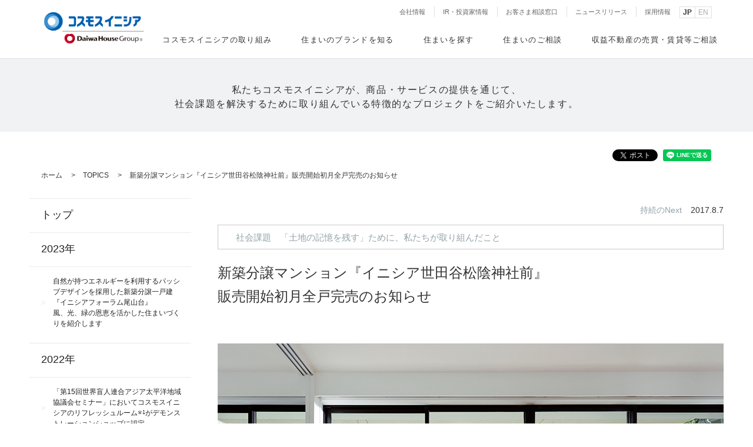

--- FILE ---
content_type: text/html; charset=UTF-8
request_url: https://www.cigr.co.jp/next40/topics/170807.html
body_size: 6484
content:
<!DOCTYPE html PUBLIC "-//W3C//DTD XHTML 1.0 Transitional//EN" "http://www.w3.org/TR/xhtml1/DTD/xhtml1-transitional.dtd">
<html xmlns="http://www.w3.org/1999/xhtml" xml:lang="ja" dir="ltr">
<head profile="http://purl.org/net/ns/metaprof">
<!-- meta -->
  <meta name="viewport" content="width=device-width,initial-scale=1.0" />
  <meta http-equiv="Content-Type" content="text/html; charset=UTF-8" />
  <meta http-equiv="Content-Script-Type" content="text/javascript" />
  <meta http-equiv="Content-Style-Type" content="text/css" />
  <meta name="Keywords" content="分譲マンション,新築マンション,中古マンション,戸建,賃貸マンション,売却,買い替え,住宅,仲介" />
  <meta name="Description" content="コスモスイニシアの物件総合情報サイト【INITIA】新築マンションや一戸建て、中古マンション、賃貸マンションなどの物件情報を迅速に、丁寧に、多彩な視点でご案内しています。" />
  <meta property="og:title" content="『イニシア世田谷松陰神社前』販売開始初月全戸完売"/>
  <meta property="og:type" content="website"/>
  <meta property="og:url" content="https://www.cigr.co.jp/next40/topics/170807.html" />
  <meta property="og:image" content="https://www.cigr.co.jp/next40/topics/imgs/170807/fb-thum01.jpg"/>
  <meta property="og:site_name" content="INITIA"/>
  <meta property="og:description" content="新築分譲マンション『イニシア世田谷松陰神社前』販売開始初月全戸完売のお知らせ"/>
<!-- title -->
  <title>TOPICS｜コスモスイニシアの物件情報サイト【INITIA】</title>
<!-- link -->
<link rel="start" href="/" title="ホーム" />
<link rel="stylesheet" type="text/css" media="all" href="../../common/css/style.css" />
<link rel="stylesheet" type="text/css" media="all" href="../../common/css/sp.css" />
<link rel="stylesheet" type="text/css" media="all" href="../common/css/main.css" />
  <link rel="stylesheet" type="text/css" media="all" href="css/topics.css" />
  <link rel="stylesheet" type="text/css" media="all" href="css/170807.css" />
<!-- js -->
  <script type="text/javascript" src="/assets_common/js/jquery.js" id="jqueryJS" charset="UTF-8"></script>
  <script type="text/javascript" src="../common/js/util.js" id="utilJS" charset="UTF-8"></script>
  <script type="text/javascript" src="../common/js/main.js" id="mainJS" charset="UTF-8"></script>
  <script type="text/javascript" src="../common/js/next40.js" charset="UTF-8"></script>
  <script type="text/javascript" src="../common/js/jquery.easing.1.3.js" charset="UTF-8"></script>
<script type="text/javascript">
$(function(){
	$('.num01 .box').flatHeightAll();
	$('.num02 .txtBox').flatHeightAll();
	$(window).on('load resize', function(){ $('.num01 .box').flatHeightAll();});
	$(window).on('load resize', function(){ $('.num02 .txtBox').flatHeightAll();});
});
</script>

<script type="text/javascript" src="/assets_common/js/jquery.js" id="jqueryJS" charset="UTF-8"></script>
<script type="text/javascript" src="../../common/js/jquery.pngfix.js" charset="UTF-8"></script>
<script type="text/javascript" src="../../common/js/util.js" id="utilJS" charset="UTF-8"></script>
<script type="text/javascript" src="../../common/js/main.js" id="mainJS" charset="UTF-8"></script>
<script type="text/javascript" src="../../common/js/styleswitcher.js"></script>
<script type="text/javascript" src="../../common/js/jquery.ellipsis.js"></script>
<script type="text/javascript">
  $(".ellipsis").ellipsis();
</script>

<!-- init -->
  <link rel="stylesheet" type="text/css" href="../common/css/import/accessibility.css" media="screen" id="noscriptCSS" />
  <script type="text/javascript" charset="UTF-8" src="../common/js/init.js" id="InitJS"></script>
    <!-- flatHeightAll -->
    <script type="text/javascript" src="../common/js/jquery.flatHeightAll.min.js" id="flJS" charset="UTF-8"></script>
    <!-- indexjs -->
    <script type="text/javascript" src="js/index.js" charset="UTF-8"></script>
<!--[if IE 8]>
  <link rel="stylesheet" type="text/css" media="all" href="../common/css/ie8.css" />
<![endif]-->

<!-- google+ -->
<script src="https://apis.google.com/js/platform.js" async defer>
  {lang: 'ja'}
</script>
</head>
<body class="base">
<script>
  window.fbAsyncInit = function() {
    FB.init({
      appId      : '166813787123274',
      xfbml      : true,
      version    : 'v2.8'
    });
  };

  (function(d, s, id){
     var js, fjs = d.getElementsByTagName(s)[0];
     if (d.getElementById(id)) {return;}
     js = d.createElement(s); js.id = id;
     js.src = "//connect.facebook.net/en_US/sdk.js";
     fjs.parentNode.insertBefore(js, fjs);
   }(document, 'script', 'facebook-jssdk'));
</script>

<div class="page" id="pageID">
<!-- //////////////////////////////////////////////////////////////////////////////////////////////////// -->
<a href="" id="anc"></a>

<!-- topicHeaderPackage -->
<script type="text/javascript" src="/common/include/topicHeaderPackage.js" charset="UTF-8" id="thpJS"></script>
<!-- / topicHeaderPackage -->

<div id="next40_header"></div>

<div id="container">

<div id="contentsHeader">
  <div class="contentsHeader">
    <ul class="contentsHeader__snsList">
      <li class="contentsHeader__snsItem">
        <a href="https://twitter.com/share" class="twitter-share-button" data-lang="ja">ツイート</a> <script>!function(d,s,id){var js,fjs=d.getElementsByTagName(s)[0],p=/^http:/.test(d.location)?'http':'https';if(!d.getElementById(id)){js=d.createElement(s);js.id=id;js.src=p+'://platform.twitter.com/widgets.js';fjs.parentNode.insertBefore(js,fjs);}}(document, 'script', 'twitter-wjs');</script>
      </li>
      <li class="contentsHeader__snsItem">
        <div class="fb-share-button" data-href="https://www.cigr.co.jp/next40/topics/170807.html" data-layout="button" data-size="small" data-mobile-iframe="true"><a class="fb-xfbml-parse-ignore" target="_blank" href="https://www.facebook.com/sharer/sharer.php?u=https%3A%2F%2Fwww.cigr.co.jp%2Fpj%2Fcontents%2Fnext40%2Ftopics%2F170807.html&amp;src=sdkpreparse">シェア</a></div>
           <script>document.getElementById('fb-share-button).onclick = function() {
  FB.ui({
    method: 'share',
    mobile_iframe: true,
    href: 'https://www.cigr.co.jp/next40/topics/170807.html',
  }, function(response){});
}
</script>
      </li>
      <li class="contentsHeader__snsItem">
        <div class="g-plus" data-action="share" data-annotation="none"></div>
      </li>
      <li class="contentsHeader__snsItem">
        <div class="line-it-button" style="display: none;" data-type="share-a" data-lang="ja" ></div>
        <script src="//scdn.line-apps.com/n/line_it/thirdparty/loader.min.js" async="async" defer="defer" ></script>
      </li>
    </ul>

    <ul class="contentsHeader__breadcrumbList">
      <li class="contentsHeader__breadcrumbItem"><a href="/">ホーム</a></li>
      <li class="contentsHeader__breadcrumbItem"><a href="/next40/">TOPICS</a></li>
      <li class="contentsHeader__breadcrumbItem is-current">新築分譲マンション『イニシア世田谷松陰神社前』販売開始初月全戸完売のお知らせ</li>
    </ul>
  </div>
</div>

<div id="mainContent" class="article">
<div class="clmBox">
<div class="wrapper">
<div id="clmContent">
<div class="clmTitleBox">
<p><span>持続のNext</span>2017.8.7</p>
<div class="kadai">社会課題　「土地の記憶を残す」ために、私たちが取り組んだこと</div>
<h3>新築分譲マンション『イニシア世田谷松陰神社前』<br/>
販売開始初月全戸完売のお知らせ</h3>
</div><!-- /.clmTitleBox -->

<div class="section mainVis num01">
<div class="main-vis"><img src="imgs/170807/img-main.jpg" alt="" /></div>
<div class="Box bBox mb30">
<p>新築分譲マンション『イニシア世田谷松陰神社前』（東京都世田谷区、総戸数28戸）
第1期販売を7月に開始し、7月22日の登録締切をもって全戸登録完売、8月3日にすべての契約を終了いたしました。</p>
</div><!-- /.Box -->
</div><!-- /.section -->

<p class="mb20 list">4月下旬のモデルルームのご案内開始以降100件を超えるお客さまのご来場をいただき、7月に実施した第1期1次・2次あわせて2回の登録期間中に全戸登録完売いたしました。</p>

<div class="section num02">
<p class="boxttl">【販売概要】</p>
<table cellpadding="0" cellspacing="1">
<tr>
<td>販売期</td>
<td>戸数</td>
<td>登録期間</td>
<td>専有面積</td>
<td>販売価格</td>
</tr>
<tr>
<td>第1期1次</td>
<td>23戸</td>
<td>7月1日〜7月8日</td>
<td>54.10m&sup2〜76.00m&sup2</td>
<td>5,098万円〜7,898万円</td>
</tr>
<tr>
<td>第1期2次</td>
<td>5戸</td>
<td>7月21日〜7月22日</td>
<td>72.80m&sup2〜76.00m&sup2</td>
<td>6,498万円〜7,598万円</td>
</tr>
</table>

<p class="boxttl">【ご契約者属性】</p>
<p>
居住地：東京都世田谷区（約70%）、世田谷区以外の都区部（約20%）、その他東京都（約7%）<br/>
年齢層：30歳～39歳（約35％）、40歳～49歳（約35％）、50歳～（約20％）<br/>
入居予定者数：2人（約40％）、3人（約40％）</p>


<div class="fblock clearfix">
<div class="fl">
<p>『イニシア世田谷松陰神社前』は、東急世田谷線「松陰神社前」駅から徒歩4分、吉田松陰を祀る緑豊かな松陰神社に寄り添い、個性的で多彩な店が並ぶ商店街に近接した立地に誕生しました。<br/>
建物も大開口のワイドスパン設計や配置を変えられる可動収納、そして、肌に触れるやさしさにこだわった天然木の突板のフローリングなど、コスモスイニシアならではの上質な住まいづくりを実現するとともに、歴史を受継ぐ既存樹を活かした、圧倒的な緑量を誇る植栽計画が採用された物件です。<br/>
ご契約いただいたお客さまからは、渋谷等の都心に近くにありながらも、バス通りから一本奥に入った静かな立地であること、稀に見る緑量ある空間に清々しい「緑の景観」が臨めること、また歴史を受継ぐつくりこみから、“世田谷の邸宅”として非常に高くご評価いただきました。</p>
</div>
<div class="fr">
<img src="imgs/170807/img-01.jpg" alt="" />
<p class="cap">『イニシア世田谷松陰神社前』外観・外構写真</p>
</div>
</div><!-- /fblock -->
</div><!-- /.section num02-->

<div class="section num03">
<h4 class="sTitle">生活利便性と自然環境が両立した立地</h4>
<p>当物件は、東急世田谷線「松陰神社前」駅徒歩4分という駅からの距離の近さや、「世田谷区役所入口」バス停から、渋谷・三軒茶屋にもアクセス可能なことに加え、近隣の「松陰神社通り商店街」は、青果店や鮮魚屋、総菜屋など昔ながらの懐かしい雰囲気のお店からおしゃれで居心地の良いカフェまで、活気あるお店が立ち並ぶ、利便性の高い立地です。<br/>
また、周辺は緑豊かな建物や低層住宅がたちならび、豊かな自然と触れ合える環境にあり、生活利便性と自然環境が両立する立地が評価されました。</p>

</div><!-- /.section num03 -->

<div class="section num04">
<h4 class="sTitle">土地の記憶を受継ぐ、既存樹を活かした植栽計画</h4>
<p>この土地の記憶を残すべく、当物件の誕生前から地域コミュニティの場として利用されていた古民家を見守っていた7本の樹を保存し、植栽計画に採用しました。これにより新植の樹木だけでは再現し得ない歴史の趣や、壮大さを感じさせる外部共用空間を実現。携わった外構デザイナー曰く、「できることなら、もう一度このような物件に巡り逢いたい」とのことでした。<br/>
お客さまからも、「こんなに素敵な空間を持つ物件は他にない」等のご評価をいただき、一般的に人気のある“南向き”や“上層階”ではなく「緑の見える住戸」を決定のポイントとされるお客さまが多数いらっしゃいました。</p>

<div class="fblock clearfix">
<div class="fl">
<img src="imgs/170807/img-02.jpg" alt="" />
<p class="cap">『イニシア世田谷松陰神社前』外観・外構写真</p>
</div>
<div class="fr">
<img src="imgs/170807/img-03.jpg" alt="" />
</div>
</div><!-- /fblock -->
</div><!-- /.section num04  -->

<div class="section num05">
<h4 class="sTitle"> 圧倒的な開放感と素材の風合いをいかした、自然体に帰る家へ</h4>

<div class="fblock clearfix">
<div class="fl">
<p>緑に囲まれた立地環境を活かし、サッシ高さを確保するための扁平梁や約8m※にもなる大開口の超ワイドスパン設計を採用することにより、心地よい陽光と風を取り込む、圧倒的な開放感を実現しました。また、素材本来の風合いの上品な設えとするため、フローリングには、天然木を張り込んだ幅広の突板を採用。肌に触れるやさしい温もりと自然の薫り、そして「本物」にこだわる住まいとして高いご評価をいただきました。</p>
<p class="cap">※一部タイプを除く</p>
</div>
<div class="fr">
<img src="imgs/170807/img-04.jpg" alt="" />
<p class="cap">『イニシア世田谷松陰神社前』モデルルーム写真</p>
</div>
</div><!-- /fblock -->
</div><!-- /.section num04  -->


<div class="section num06">
<h4 class="sTitle">理想の住空間を叶える、<br/>
ホームデコレーションサービスプレミアム×松陰神社前</h4>
<p>「モデルルームのような素敵な家ですごしたい」といったご意見をもとに生まれた、住戸内の壁やキッチンカウンターを好みのクロスやタイルでコーディネートする、「ホームデコレーションサービスプレミアム」を採用。さらに、「家だけでなく松陰神社前にも愛着を持っていただきたい」そんな思いから、地域ゆかりのアート、香り、草花をエッセンスとして追加する仕組みを採用しました。また、さまざまな世界観から理想のコーディネートを見つけていただくべく、テイストの異なる複数のモデルルームを用意、ご案内しました。</p>

<div class="fblock clearfix">
<div class="fl">
<img src="imgs/170807/img-05.jpg" alt="" />
<p class="cap">『イニシア世田谷松陰神社前』モデルルーム写真</p>
</div>
<div class="fr">
<img src="imgs/170807/img-06.jpg" alt="" />
</div>
</div><!-- /fblock -->
</div><!-- /.section num06 -->

<div class="section num07">
<h4 class="sTitle">地域ゆかりのアーティストとコラボレーションした共用エントランス空間</h4>
<p></p>
<div class="fblock clearfix">
<div class="fl">
<p>檜等の素材とデザインにこだわった共用エントランスには、松陰神社前にゆかりのあるアーティストの方に、当物件が誕生する前にこの土地にあった古民家と、それを見守る樹をモチーフに作成いただいたフランス画風の絵を飾りました。松陰神社前を愛するアーティストに、土地の歴史を絵に残し、新たなマンションに伝えていくことも、お客さまからご評価いただきました。</p>
</div>
<div class="fr">
<img src="imgs/170807/img-07.jpg" alt="" />
<p class="cap">『イニシア世田谷松陰神社前』エントランスホール写真</p>
</div>
</div><!-- /fblock -->
</div><!-- /.section num07 -->

<div class="section num08">
<h4 class="sTitle">地域のみなさまとの交流イベントを多数実施</h4>
<p>ご入居後にこの街での暮らしをより楽しんでいただくため、地域のみなさまによる街案内やワークショップ等、ご契約後も街の理解を深めたり、交流する機会となるイベントの実施を予定しています。</p>

<p class="boxttl">物件概要</p>
<table cellpadding="0" cellspacing="2">
<tr>
<th>物件名称</th>
<td>「イニシア世田谷松陰神社前」</td>
</tr>
<tr>
<th>所在地</th>
<td>東京都世田谷区世田谷4-14-32（住居表示）</td>
</tr>
<tr>
<th>交通</th>
<td>東急世田谷線「松陰神社前」駅徒歩4分</td>
</tr>
<tr>
<th>敷地面積</th>
<td>1,003.73m&sup2（建築確認対象面積）</td>
</tr>
<tr>
<th>延床面積</th>
<td>2,330.32m&sup2</td>
</tr>
<tr>
<th>構造・規模</th>
<td>鉄筋コンクリート造　地上6階建</td>
</tr>
<tr>
<th>売主</th>
<td>株式会社コスモスイニシア</td>
</tr>
<tr>
<th>施工</th>
<td>大豊建設株式会社　東京支店</td>
</tr>
<tr>
<th>管理会社</th>
<td>大和ライフネクスト株式会社</td>
</tr>
<tr>
<th>竣工</th>
<td>2017年3月</td>
</tr>
<tr>
<th>入居</th>
<td>2017年11月下旬（予定）</td>
</tr>
<tr>
<th>総戸数</th>
<td>28戸（別途管理室事務室1戸）</td>
</tr>
<tr>
<th>専有面積</th>
<td>54.10m&sup2～76.00m&sup2（1LDK+S（納戸）～3LDK）</td>
</tr>
</table>
</div><!-- /.section num08 -->


</div><!-- / #clmContent -->

<div id="next40_snavi"></div>

</div><!-- /.wrapper -->
</div><!-- /.clmBox -->
</div><!-- / #article.clmBox -->
</div><!-- / #container -->
<!-- //////////////////////////////////////////////////////////////////////////////////////////////////// -->

<!-- topicHeaderPackage -->
<script type="text/javascript" src="/common/include/topicFooterPackage.js" charset="UTF-8" id="tfpJS"></script>
<!-- / topicHeaderPackage -->

</div><!-- / .page -->

<noscript>
<div class="noscript" id="noscript">
<div class="content">
当サイトを最適な状態で閲覧していただくにはブラウザの<span>JavaScriptを有効</span>にしてご利用下さい。<br />
JavaScriptを無効のままご覧いただいた場合には一部機能がご利用頂けない場合や正しい情報を取得できない場合がございます。
</div>
</div><!-- / #noscript -->
</noscript>
<div id="logtag">
</div><!-- / #logtag -->
<!-- ClickTale end of Bottom part [logtag内にいれない] -->
<!-- 150101 CI Tag [START] -->
<script type="text/javascript" src="//www.cigr.co.jp/common/tracking/accruizer.js"></script>
<!-- 150101 CI Tag [END] -->
</body>
</html>


--- FILE ---
content_type: text/html; charset=UTF-8
request_url: https://www.cigr.co.jp/next40/common/_header.html
body_size: 403
content:
<div id="next40Hdr">
  <div class="wrap clearfix">    
    <div class="nav" id="accessibilityNav">
      <ul>
        <li><a href="#mainContent">コンテンツへ</a></li>
        <li><a href="#gNav">ナビゲーションへ</a></li>
      </ul>
    </div><!-- / #accessibilityNav -->
    <p class="shldrTxt">私たちコスモスイニシアが、商品・サービスの提供を通じて、<br class="pc">社会課題を解決するために取り組んでいる特徴的なプロジェクトをご紹介いたします。</p>
  </div>
</div><!-- / #header -->


--- FILE ---
content_type: text/html; charset=UTF-8
request_url: https://www.cigr.co.jp/next40/common/_snavi.html
body_size: 6663
content:
<div class="sNavArea">
<h4><a href="/next40/">トップ</a></h4>
<h4><a href="230316.html">2023年</a></h4>
<ul>
<li><a href="230316.html">自然が持つエネルギーを利用するパッシブデザインを採用した新築分譲一戸建『イニシアフォーラム尾山台』<br>風、光、緑の恩恵を活かした住まいづくりを紹介します</a></li>
</ul>
<h4><a href="220902.html">2022年</a></h4>
<ul>
<li><a href="220902.html">「第15回世界盲人連合アジア太平洋地域協議会セミナー」においてコスモスイニシアのリフレッシュルーム<sup>※1</sup>がデモンストレーションショップに認定</a></li>
<li><a href="220630.html">SUUMO AWARD 2022首都圏<br>分譲マンションデベロッパー・販売会社の部<br>創造性・先進性部門で優秀賞を受賞</a></li>
<li><a href="220527-topic-02.html">「イニシア&リノベーション」で新しい⽣活様式を実現している<br>⾸都圏エリアの家族のライフストーリーを公開</a></li>
<li><a href="220527-topic-01.html">「イニシア&リノベーション」で新しい⽣活様式を実現している<br>関西圏の2家族のライフストーリーを公開</a></li>
<li><a href="220127.html">SUUMO AWARD 2021<br>首都圏「創造性・先進性」部門で優秀賞を受賞</a></li>
</ul>
<h4><a href="210308.html">2021年</a></h4>
<ul>
<li><a href="210308.html">一棟投資用不動産を現地に行かずに動画内覧でご案内<br>共同出資型「セレサージュ」シリーズはホームページでエリア紹介も充実</a></li>
</ul>
<h4><a href="201117.html">2020年</a></h4>
<ul>
    <li><a href="201117.html">SUUMO AWARD 2020<br>「創造性・先進性」・「品質向上への取組」2部門で優秀賞を受賞</a></li>
    <li><a href="200904.html">防災イベントを通して防災コミュニティづくりをサポート</a></li>
    <li><a href="200831.html">自宅にいながらお部屋内覧<br>オンラインでの住まい探し</a></li>
    <!--<li><a href="200210-kyoto.html">「ずっと居たくなる家」〜快適な家時間の提案〜<br>朝、「おはよう」の⽬覚めの瞬間から夜、「おやすみ」に⾄るまでの⽇々の⽣活に寄り添う住まい</a></li>-->
    <!--<li><a href="200210-umeda.html">あなたに「＋１」する住まい 〜 ＋1Hour・+1Space・＋1Challenge 〜<br>仕事もプライベートも充実させたい。忙しいオトナのライフスタイルに、新たな価値を⽣む＋1Renovation</a></li>-->
    <!--<li><a href="200207.html">コスモスイニシア、<br>創業45周年フラッグシッププロジェクト始動！！</a></li>-->
</ul>
<h4><a href="191129.html">2019年</a></h4>
<ul>
<li><a href="191129.html">SUUMO AWARD 2019<br>首都圏「創造性・先進性」部門で最優秀賞、「内覧会満足度」・「アフター点検満足度」の2部門で優秀賞を受賞</a></li>
<li><a href="190808.html">～ PARK＝Canvas 「公園を自分色に彩ろう」～<br/>
『イニシア松戸』×民間まちづくり会社まちづクリエイティブ<br>
松戸市役所協力のもと、太郎公園をキャンバスにお絵かきプロジェクト実施</a></li>
<li><a href="190705.html">「MIMARU」2つの新サービス開始<br/>
・ミキハウス⼦育て総研「Child-friendly HOTEL for travelers」認定第1号<br/>
・世界初プロジェクター付きシーリングライト「popIn Aladdin」設置</a></li>

<li><a href="190613.html">業界初の一棟投資用不動産オーナーさま向けコンサルティング・仲介サービス『カチプラス売却』サービス提供開始</a></li>
<li><a href="190606.html">「perkERs（パーカーズ）」×「＆リノベーション」 ～＆ plants life～ 緑に囲まれた心地よい暮らしを提案するリノベーション 第1弾となる『ドルチェ大森山王』販売開始</a></li>
<li><a href="190424-02.html">「叶えたかった暮らし」をあきらめない『イニシア志木レジデンス』「スマイルズ」とのコラボレーション第2弾</a></li>
<li><a href="190424.html">移動できる棚板や埋め込み型ヘルスメーターを採用凸版印刷の新技術建材を取り入れたリノベーション住宅が完成</a></li>
<li><a href="190329.html">デザイン性高く個性豊かな暮らしが叶う新築タウンハウス『ザ・ロアハウス吉祥寺』竣工 トランジットジェネラルオフィスによるインテリアスタイリングディレクション</a></li>
<li><a href="190222-02.html">新築分譲一戸建『グランフォーラム南浦和根岸』全戸契約完売のお知らせ</a></li>
<li><a href="190222.html">「あなたの思い出が壁紙などになる」　住まいをあなたらしくデザインする『DOY（Depend On You）～あなた次第～』サービス提供開始</a></li>
<li><a href="190212.html">SUUMO AWARD 2018　「創造性・先進性」部門で最優秀賞、「品質向上への取組」部門で優秀賞を受賞</a></li>
<li><a href="190201.html">都心の優良不動産を低予算で取得可能にする共同出資型の投資用不動産 『セレサージュ表参道』販売開始</a></li>
</ul>
<h4><a href="181031.html">2018年</a></h4>
<ul>
<li><a href="181031.html">「&amp; リノベーション」で理想の住まいを実現された3家族のライフストーリーを公開</a></li>
<li><a href="181022.html">東京都内初開催 「第一回まちあそび人生ゲームIN葛飾」『イニシア青砥』が商店街をめぐるリアル人生ゲームに参加</a></li>
<li><a href="181009.html">「グッドデザイン賞」5プロジェクト受賞、集合住宅部門では17年連続受賞　コスモスモア（子会社）は、地域・コミュニティづくり部門で受賞</a></li>
<li><a href="180906.html">新築分譲マンション建設地域のみなさまとともに実施してきた地域共生活動『ハナサカ』プロジェクトが第12回キッズデザイン賞を受賞しました</a></li>
<li><a href="180828.html">コスモスイニシアがご提供するリノベーションマンションシリーズ『＆リノベーション』『伊達坂ハイツ』、『グレイス西麻布』の2件が「全国リフォームアイデアコンテスト」全面改装部門で優秀賞を受賞しました</a></li>
<li><a href="180724.html">「今度の休日どこ行こう？」休日を楽しむためのおでかけプランを提案する「Holiday」と初のコラボレーション。「街の魅力」と「リアルな街の情報」をお届けするワークショップなどを『イニシア浦安グランプレイス』で実施しました。</a></li>
<li><a href="180620.html">築27年の事務所ビルのコンバージョンによって生まれたAPARTMENT HOTEL『MIMARU東京 上野NORTH』建物エバリュエーションコンテストでも評価されたバリューアップの内容をご紹介します</a></li>
<li><a href="180511.html">新築分譲一戸建『グランフォーラム成城学園前』販売開始初月全戸完売のお知らせ</a></li>
<li><a href="180510.html">＜業界初＞一棟投資用不動産の投資プランシミュレーションサービス。AI査定により「いつでもどこでも不動産価値の見える化」を実現</a></li>
<li><a href="180508.html">居住用マンションの仲介・住み替えサポート『住まいのインスペクション』サービス提供開始</a></li>
<li><a href="180427.html">ご入居までの時間を、もっと楽しく、スムーズに。新生活をサポートする『住まいウォームアップサービス』で、住まいに関する各種イベントをパッケージ化してご提供。</a></li>
<li><a href="180502.html">マンション建設地域のみなさまとともに“桜の植樹式”。新築分譲マンション『イニシア港北ニュータウン』で地域共生活動『ハナサカ』プロジェクトを実施しました。</a></li>
 <li><a href="180412.html">訪日外国人旅行者などのグループ宿泊ニーズに対応“暮らすように滞在する”新ホテルブランド「APARTMENT HOTEL MIMARU」誕生</a></li>
<li><a href="180207.html">＜お知らせ＞あなたの思い出が壁紙に？日本最大の住まいとインテリアのアプリ／サイト『RoomClip』のユーザーと一緒に商品開発を始めます。</a></li>
<li><a href="180205.html">toolboxとのコラボレーションによるリノベーションマンションが誕生。リノベーションをもっと自由に、もっとあなたに“ちょうど良く”</a></li>
</ul>
<h4><a href="171213.html">2017年</a></h4>
<ul>
<li><a href="171213.html"> 『グランフォーラム練馬富士見台』・『グランフォーラム練馬田柄』販売開始</a></li>
<li><a href="171212.html">不動産健康診断サービス　第30回記念セミナー</a></li>
<li><a href="171211.html">都心好立地の不動産所有を可能にする共同出資型不動産「セレサージュ」シリーズ『セレサージュ代官山』</a></li>
<li><a href="171110.html">男3人が語る「INITIA ID 高輪」。異なる立場からプロジェクトに関わった3人がそれぞれの想いを語ります。</a></li>
<li><a href="171006.html">コスモスイニシア「グッドデザイン賞」16年連続受賞！！</a></li>
<li><a href="170914.html">不動産デベロッパーのノウハウと実績を生かし、安定した収益性の高さにこだわった一棟の投資用不動産（再生）</a></li>
<li><a href="170824.html">生活価値の拡充を掲げる「スマイルズ」とのコラボレーションによる～おいしい志木の家～ 『イニシア志木』</a></li>
<li><a href="170807.html">新築分譲マンション『イニシア世田谷松陰神社前』販売開始初月全戸完売のお知らせ</a></li>
<li><a href="170726.html">コミュニティ形成支援付賃貸戸建住宅『ＣＵＢＥ１７～じゆうなな～』コミュニティイベント第2弾 開催!!</a></li>
<li><a href="170601.html">「INITIA LINE」ができるまで。リノベーションマンションに実際にお住まいのお客様のお声から得た「家族を想う⽬線。」から考える、本当に⼼地良い住まいとは何か？⼼地良さの本質を⽬指して。建築担当が商品に込めた思い。</a></li>
<li><a href="170329.html">「コスモスイニシアJr.カップ」 第10回記念大会閉幕</a></li>
<li><a href="170316.html">各種メディアに『イニシア西新井』がとりあげられました。分譲マンション初　東京都子育て支援住宅設計認定マンション</a></li>

<li><a href="170209.html">まさに完璧」という仕上がりに大満足。&amp;Renovationで中古マンションを理想のカタチに。リノベーションされたオーナーさまインタビュー。</a></li>
<li><a href="170123.html">4人が語る「INITIA ID」。業界の異なる3社がどのようにして手を組み、「INITIA ID」が生まれたのか？</a></li>
</ul>
<h4><a href="161110.html">2016年</a></h4>
<ul>
<li><a href="161110.html">「ELLE DECOR」12月号において『イニシアクラウド渋谷笹塚』が取り上げられました。<br/>
― ネンドが案内する新しいラグジュアリー空間 ―</a></li>
<li><a href="161109.html">東京都子育て支援住宅（居住者の安全性や家事のしやすさなどに配慮）</a></li>
<li><a href="161020.html">植物とつくる空間<br />ーグリーンフィンガーズ初のモデルルームコーディネート</a></li>
<li><a href="160929.html">「グッドデザイン賞」15年連続受賞</a></li>
<li><a href="160906.html">「あなたの"好き"や"憧れ"をもっと身近に」</a></li>
<li><a href="160810.html">自分らしいライフスタイルを実現する視点で住まいを選ぶ ～永く・快適に・愛着の湧く住まい選びのヒント～書籍『住まい選びの新基準』刊行</a></li>
<li><a href="160728.html">有期雇用社員の無期雇用転換を開始</a></li>
<li><a href="160701.html">暮らしの真ん中に遊び心を。「秘密基地」のある住まい、誕生。</a></li>
<li><a href="160624.html">リノベーションマンションにお住まいのオーナーさま暮らしごこちインタビュー。一目ぼれした“わが家”です。</a></li>
<li><a href="160527.html">コスモスイニシアとスノーピークが贈る、都市と自然と人を結ぶ「アーバンリラックス」スタイル</a></li>
<li><a href="160331.html">グリーンプロジェクト「ハナサカ」（地域共生活動）</a></li>
<li><a href="160315.html">子育てのしやすさを追求した住まい 草加市で初めて『イニシア草加高砂』が『埼玉県子育て応援マンション』に認定</a></li>
<li><a href="160304.html">スムーズに買える・納得して売れる（住まいの買替え新サービス）</a></li>
<li><a href="160226.html">ＧＱ ＪＡＰＡＮ において、イニシアクラウドに関する<br>ｎｅｎｄｏ佐藤オオキ氏のインタビューが掲載されました。</a></li>
<li><a href="160219.html">自然、街、人がつながる賃貸住宅の新たなカタチ</a></li>
</ul>
<h4><a href="151225.html">2015年</a></h4>
<ul>
<li><a href="151225.html">G architects studio×INITIA<br>ワークとライフの新しい関係を受けとめる住まいのカタチとは?</a></li>
<li><a href="151203.html">AR（拡張現実）を通じた、アートと寄り添う暮らし。</a></li>
<li><a href="151116.html">多世代が安心して生き生きと住み続けられる街</a></li>
<li><a href="151022.html">DIY FACTORY×INITIA<br>自分好みの空間が創れるセルフデコレーションの魅力とは？</a></li>
<li><a href="151009.html">「子育てシェア」のAsMamaの協力を得て『イニシア大井町』で入居前懇親会開催</a></li>
<li><a href="151001.html">「グッドデザイン賞」14年連続受賞!!</a></li>
<li><a href="150924.html">「ELLE DECOR」10月号において<br />
nendo佐藤オオキ氏と弊社津田の<br />
対談記事が掲載されました。</a></li>
<li><a href="150730.html">創業40周年フラッグシッププロジェクト<br>
『イニシア武蔵新城ハウス』完成<br>
124戸全戸完売いたしました</a></li>
<li><a href="150611.html">お客さまの声をもとに誕生した新サービス<br>
『すごしかたコンシェルジュ』<br>
『イニシア浦安北栄』で提供開始</a></li>
<li><a href="150501.html">家族をつなぐ一戸建<br />
「つながる家」始動</a></li>
<li><a href="150416.html">チームラボ×INITIA<br />
ダンボール製キットとスマホで<br />
簡単どこでもモデルルーム、始動！</a></li>
<li><a href="150409.html">写真家 若木信吾氏・ペイントアーティスト<br />
マイク・ミン氏共同作品を展示<br />
「ONE DAY ギャラリー』を<br />
3月21日（土）に開催</a></li>
<li><a href="150319.html">IDEE×INITIA<br />
豊かな時間をすごすためのコラボレート。これからの住まい。これまでの住まい。</a></li>
<li><a href="150305.html">青山フラワーマーケット×INITIA<br />
自然と暮らす空間を<br />
新築マンションで実現！</a></li>
<li><a href="150226.html">コスモスイニシア創業40周年<br />
next40プロジェクト<br />
新しいスタイルの<br />
住空間デザイン導入開始</a></li>
<li><a href="150216.html">コスモコンシェル ルームサービス住まいサポートネット『イニシア武蔵新城ハウス』で導入開始</a></li>
<li><a href="150114.html">子育て共助の環境づくりを目指し「子育てシェア」のAsMamaとコスモスイニシアが提携</a></li>
</ul>

<h4><a href="141204.html">2014年</a></h4>
<ul>
<li><a href="141204.html">コスモスイニシア創業40周年 フラッグシッププロジェクト イニシア武蔵新城ハウス“やさしいシカクPROJECT”モデルルームグランドオープン！！</a></li>
<li><a href="141201.html">お気に入りのカフェやショップのような素敵な空間を新築マンションで実現！</a></li>
<li><a href="141031.html">suppose design office・谷尻 誠さんに聞く、これからの住まい方
</a></li>
<li><a href="141029.html">「できるだけ長く自分の住まいで暮らしたい」アクティブシニア向け新築分譲マンション</a></li>
<li><a href="141017.html">「グッドデザイン賞」13年連続受賞!</a></li>
<li><a href="141016.html">新築一戸建アフターサービス「OWNERS SUPPORT」に新サービスを導入!</a></li>
<li><a href="140808.html">コスモスイニシア40周年記念イベント柳家花緑 × コスモスイニシア「すごしかた落語会」</a></li>
<li><a href="140603.html">建築家・永山祐子さんに聞く、これからの住まい方
</a></li>
<li><a href="140602.html">一棟まるごとリノベーション「リノマークス目黒本町」販売開始！
</a></li>
<li><a href="140601.html">コスモスイニシア、創業40周年フラッグシッププロジェクト始動！！</a></li>
<li><a href="140501.html">シーナリーキッチン、ウェルカムホール導入開始！
</a></li>
<li><a href="140401.html">お客さまご指定の場所へ伺います！「ココキテ相談室」「サキドリ相談室」</a></li>
<li><a href="140402.html">生活者×大学研究室×コスモスイニシア「ココラボ2013」活動結果</a></li>
<li><a href="140307.html">コスモスイニシアの新発想空間設計プロジェクト始動！</a></li>
</ul>

<h4><a href="100929.html">2010年</a></h4>
<ul>
<li><a href="100929.html">自然に触れる心地よさを通じて、自然と人のつながりと、人と人とのつながりを育むINITIA GREEN</a></li>
</ul>
</div><!-- / .sNavArea -->


--- FILE ---
content_type: text/html; charset=utf-8
request_url: https://accounts.google.com/o/oauth2/postmessageRelay?parent=https%3A%2F%2Fwww.cigr.co.jp&jsh=m%3B%2F_%2Fscs%2Fabc-static%2F_%2Fjs%2Fk%3Dgapi.lb.en.2kN9-TZiXrM.O%2Fd%3D1%2Frs%3DAHpOoo_B4hu0FeWRuWHfxnZ3V0WubwN7Qw%2Fm%3D__features__
body_size: 114
content:
<!DOCTYPE html><html><head><title></title><meta http-equiv="content-type" content="text/html; charset=utf-8"><meta http-equiv="X-UA-Compatible" content="IE=edge"><meta name="viewport" content="width=device-width, initial-scale=1, minimum-scale=1, maximum-scale=1, user-scalable=0"><script src='https://ssl.gstatic.com/accounts/o/2580342461-postmessagerelay.js' nonce="I21Ndyo-W70pVpx6jH2Plg"></script></head><body><script type="text/javascript" src="https://apis.google.com/js/rpc:shindig_random.js?onload=init" nonce="I21Ndyo-W70pVpx6jH2Plg"></script></body></html>

--- FILE ---
content_type: text/css
request_url: https://www.cigr.co.jp/common/css/style.css
body_size: 7321
content:
@charset "utf-8";

@import "extension/init/std.css";
/*@import "extension/init/strict.css";*/
@import "extension/util.css";
@import "extension/add.css";

	body {
		font-family: "メイリオ", "ＭＳ Ｐゴシック", sans-serif;
		background: #fff;
	}
	body.base {
		min-width:960px;
	}
	input,
	select {
		font-family: Arial, "ＭＳ Ｐゴシック", sans-serif;
	}
	.page {
		color: #333333;
		font-size: 12px;
		line-height: 22px;
		padding-top: 133px;
	}
	.page.unLayindex {
		padding-top: 98px;
	}
	#wrap {
		padding-bottom: 145px;
		background: #ffffff;
	}
	.pop #wrap {
		padding-bottom: 20px;
	}

/**
 * 3. HTMLtag, siteCommonClass
 */
/* anchor */
	a {
		color: #0060b0;
		text-decoration: none;
	}
	a:hover {
		color: #0060b0;
		text-decoration: underline;
	}
/* cap */
	.cap,
	.caption {
		background: none;
		color: #666666;
		font-size: 10px;
		line-height: 15px;
	}
	.cap {
		padding-top: 5px;
	}
/* fList */
	.fList li {
		float: left;
	}
	.fList li img {
		vertical-align: top;
	}
/* indent */
	.tind {
		padding-left: -1em;
		text-indent: 1em;
	}
	.hind {
		padding-left: 1em;
		text-indent: -1em;
	}
/* list */
	/* dl */
	dl.list dt {
		clear: left;
		float: left;
		padding: 10px 0;
		width: 11%;
	}
	dl.list dd {
		position: relative;
		padding: 13px 0;
		padding-left: 15.5em;
		_padding-left: 14.5em;
		border-bottom: 1px #ccc dotted;
		_border-bottom: none;
	}
	dl.list dd:last-child {
		padding-bottom: 0;
		border-bottom: none;
	}
	dl.list dd span {
		position: absolute;
		top: 13px;
		left: 8em;
		_left: -13em;
		width: 9.0em;
		padding: 1px 0;
		color: #ffffff;
		font-size: 9px;
		line-height: 1.0em;
		text-align: center;
		border: 2px #7b7b7b solid;
		border-left-width: 4px;
		border-right-width: 4px;
		background: #7b7b7b;
		-moz-border-radius: 2px;
		-webkit-border-radius: 2px;
		-o-border-radius: 2px;
		-ms-border-radius: 2px;
	}
	dl.list dd.blue span {
		border-color: #0a78a5;
		background: #0a78a5;
	}
	dl.list dd .new {
		display: block;
		padding-bottom: 2px;
	}
	dl.list dd a {
		color: #333333;
		text-decoration: underline;
	}
	dl.list dd a:hover {
		text-decoration: none;
	}
	.textLink a {
		color: #333333;
		text-decoration: underline;
	}
	.textLink a:hover {
		text-decoration: none;
	}
/* wrap */
	.wrap {
		position: relative;
		margin-left: auto;
		margin-right: auto;
	}
	.base .wrap {
		width: 960px; /* カラム違いのwidthしては、mainの部分に記述 */
	}

/* holiday */
	.holidayTxt {
		color: #ee0000;
	}

/* selectArea */
	:root *> .selectArea select{
		position: absolute;
		zoom: 1.1;
		z-index: 2;
		opacity: 0;
		width: 300px;
	}
	.selectArea div{
		/* applied only IE6 */
		_display: none;
		/* applied IE6 and IE7 */
		>display: none;
		/* applied only IE8 */
		display /*\**/: none\9;
	}

	:root *> .selectArea div{
		border: 1px solid #e7e7e7;
		border-radius: 3px;
		padding: 7px 15px 7px 10px;
		position: relative;
		font-size: 12px;
		color:#0060b0;
		width: 275px;
		white-space: nowrap;
		overflow: hidden;
		-webkit-text-overflow: ellipsis;
		text-overflow: ellipsis;
	}
	:root *> .selectArea div:before{
		content: "";
		display: block;
		width: 24px;
		height: 24px;
		background : #3390cf;
		border-radius: 3px;
		padding: 3px;
		position: absolute;
		right: 2px;
		top: 2px;
	}
	:root *> .selectArea div:after{
		content: "";
		width: 0;
		height: 0;
		display: block;
		border: 4px solid transparent;
		border-top: 4px solid white;
		position: absolute;
		right: 12px;
		top: 15px;
	}

/**
 * 4. Layout
 */
/* header */
	#header {
		padding: 20px 0 20px;
		background: #ffffff;
	}
	.pop #header {
		padding-bottom: 20px;
	}
	#header h1 {
		float: left;
	}
	/* buttom */
	#hNav li {
		position: absolute;
		top: 0;
	}
	#hNav li.bt00 { right: 481px;}
	#hNav li.bt01 { right: 389px;}
	#hNav li.bt02 { right: 290px;}
	#hNav li.bt03 { right: 172px;}
	#hNav li.bt04 { right: 65px;}
	.pop #hNav li.bt00 { top:19px; right: 0;}
	/* navi */
	#nav {
		float: right;
		padding-top: 41px;
	}
	#nav li {
		padding-left: 15px;
	}
	#fontSize {
		position: absolute;
		right: 0;
		top: 0;
	}
	#fontSize li {
		float: left;
		margin-right: 1px;
	}


/* 2016/09 heading START */

	/* gHeader */
	#gHeader {
		position: fixed;
		top: 0;
		left: 0;
		right: 0;
		width: 100%;
		border-bottom: 1px solid #e0e0e0;
		background-color: #fff;
		z-index: 101;
		display: block;
	}
	#gHeader img {
		max-width: 100%;
		/*height: auto;*/
	}
	#gHeader a,
	#gHeader a img {
		transition: .1s;
	}
	#gHeader a:hover {
		text-decoration: none;
	}
	#gHeader a:hover img {
		opacity: .7;
	}
	#gHeader .wrap {
		position: relative;
		padding-top: 57px;
		width: 1160px;
	}

	#spMenu, .sp-fSize {
		display: none;
	}

	.siteTitle {
		opacity: 0;
		visibility: hidden;
		pointer-events: none;
		position: absolute;
		top: 11px;
		left: 0;
		font-size: 10px;
		font-weight: bold;
	}
	.siteTitle br {
		display: none;
	}
	.siteTitle span {
		opacity: 0;
	}
	.siteTitle span.hiddenTxt {
		opacity: 1;
	}

	.headerLogo {
		position: absolute;
		top: 10px;
		left: 0;
    width: 200px;
	}

	/* gNav */
	#gNav {
		float: right;
	}
	#gNav > ul > li {
		float: left;
	}
	#gNav > ul > li > a,
	#gNav > ul > li > strong {
		position: relative;
		display: block;
		color: #333;
		font-size: 13px;
		font-weight: normal;
		text-align: center;
		letter-spacing: .1em;
		padding: 0 20px 20px;
		cursor: pointer;
	}
	#gNav > ul > li.subMenu-btn:last-child > strong {
		padding-right: 0;
	}
	#gNav > ul > li.gNav-state-on > strong,
	#gNav > ul > li > a:hover,
	#gNav > ul > li > strong:hover {
		color: #0060b0;
	}
	#gNav > ul > li.gNav-state-on > strong::before,
	#gNav > ul > li > strong::before {
		content: '';
		position: absolute;
		bottom: -1px;
    left: 50%;
    width: 0;
    height: 0;
    border: 25px solid transparent;
    border-bottom: 10px solid #333333;
    -webkit-transform: translateX(-50%);
    transform: translateX(-50%);
	}
	#gNav > ul > li > strong::before {
		opacity: 0;
    -webkit-transform: translateX(-50%) translateY(10px);
    transform: translateX(-50%) translateY(10px);
	}
	#gNav > ul > li.gNav-state-on > strong::before,
	#gNav > ul > li > strong:hover::before {
		opacity: 1;
    -webkit-transform: translateX(-50%) translateY(0);
    transform: translateX(-50%) translateY(0);
    transition: .2s;
	}


	#gNav > ul > li:last-child.gNav-state-on > strong::before,
	#gNav > ul > li:last-child > strong::before {
    -webkit-transform: translateX(-20%);
    transform: translateX(-20%);
	}
	#gNav > ul > li:last-child > strong::before {
    -webkit-transform: translateX(-20%) translateY(10px);
    transform: translateX(-20%) translateY(10px);
	}
	#gNav > ul > li:last-child.gNav-state-on > strong::before,
	#gNav > ul > li:last-child > strong:hover::before {
    -webkit-transform: translateX(-20%) translateY(0);
    transform: translateX(-20%) translateY(0);
	}

	/* pNav */
	#pNav {
		position: absolute;
		top: 11px;
		right: 0;
		font-size: 12px;
	}
	#pNav ul,
	#pNav ul li {
		float: left;
	}

	.pNav__main li {
		position: relative;
		padding: 0 15px;
	}
	.pNav__main li::before {
		content: '';
		position: absolute;
		top: 0;
		left: 0;
		width: 1px;
		height: 100%;
		background-color: #e0e0e0;
	}
	.pNav__main li:first-child::before {
		display: none;
	}
	.pNav__main li a {
		color: #666;
		font-size: 11px;
	}
	#gHeader .pNav__main li a:hover {
		text-decoration: underline;
	}

	.pNav__lang {
		margin-right: 10px;
		border: 1px solid #e0e0e0;
	}
	.pNav__lang li {
		border-left: 1px solid #e0e0e0;
	}
	.pNav__lang li:first-child {
		border-left: none;
	}
	.pNav__lang li a,
	.pNav__lang li strong {
		padding: 5px;
	}
	.pNav__lang li a {
		color: #aaa;
	}
	.pNav__lang li a:hover,
	.pNav__lang li strong {
		color: #333;
	}

	.pNav__fSize li {
		margin-left: 1px;
	}
	.pNav__fSize li:first-child {
		margin-left: 0;
	}
	.pNav__fSize li a {
		display: block;
		color: #fff;
		line-height: 1;
		padding: 6px;
		background-color: #aaa;
	}
	.pNav__fSize li a:hover,
	.pNav__fSize li a.fSize-state-on {
		background-color: #7b7b7b;
	}

	/* subMenu */
	.subMenu {
		opacity: 0;
		visibility: hidden;
		position: fixed;
		top: 98px;
		left: 0;
		right: 0;
		width: 100%;
		background-color: #333333;
	}
	.subMenu.subMenu-state-on {
		opacity: 1;
		visibility: visible;
	}
	.subMenu .wrap {
		-webkit-display: flex;
		display: flex;
		-webkit-align-items: center;
		align-items: center;
		padding: 0!important;
		-webkit-transform: translateY(3px);
		transform: translateY(3px);
		transition: .2s;
	}
	.subMenu.subMenu-state-on .wrap {
		transform: translateY(0);
	}

	.subMenu .navTitle {
		width: 240px;
		text-align: center;
		color: #fff;
		font-size: 24px;
		letter-spacing: .12em;
		margin-right: 30px;
		padding: 55px 0;
		border-right: 1px solid #484848;
	}
	.subMenu .navTitle a{
		color:#fff;
		font-size:18px;
	}

	.menuList {
		flex: 1;
		max-width: 690px;
	}
	.menuList li {
		float: left;
		color: #fff;
	}
	.subMenu-01 .menuList li{
		margin-right: 30px;
	}

	.subMenu-01 .menuList li ul li{
		width: auto;
	}

	.subMenu-01 .menuList li:first-child {
		margin-left: 0;
	}

	.subMenu-02 .menuList li {
		width:70%;
	}
	.subMenu-02 .menuList li:nth-child(odd) {
		width:30%;
	}

	.subMenu-03 .menuList li {
		width: 50%;
	}

	.subMenu-05 .menuList li {
		margin-right: 30px;
	}

	.subMenu-05 .menuList li:nth-child(1) {
		margin-right: 0;
		width: 100%;
	}







.menuList li a {
		display: block;
		position: relative;
		color: #fff;
		letter-spacing: .06em;
		padding: 0px 0;
		padding-left: 15px;
		transition: .2s;
	}
	.menuList li a::before {
		content: '▶︎';
		position: absolute;
		top: 50%;
		left: 0;
		color: #fff;
		font-size: 10px;
		-webkit-transform: translateY(-50%) scale(0.4);
		transform: translateY(-50%) scale(0.4);
			}
	.menuList li a:hover {
		opacity: .7;
	}


	.navSDW {
		opacity: 0;
		visibility: hidden;
		position: fixed;
		top: 0;
		left: 0;
		right: 0;
		bottom: 0;
		width: 100%;
		height: 100%;
		background-color: rgba(0,0,0,0.6);
		z-index: 100;
	}
	.navSDW.navSDW-state-on {
		opacity: 1;
		visibility: visible;
	}

/* 2016/09 heading END */


/* breadcrumb list */
	#bcl {
		padding-bottom: 35px;
	}
	#bcl li {
		float: left;
		font-size: 10px;
		line-height: 12px;
		color: #666666;
		font-weight: bold;
	}
	#bcl li a {
		padding-right: 15px;
		color: #666666;
		text-decoration: underline;
		font-weight: normal;
		background: url(../imgs/bg-bcl.gif) no-repeat 100% 60%;
	}
	#bcl li a:hover {
		text-decoration: none;
	}


/* 2016/09 heading START */

	.breadcrumbList {
		padding-bottom: 35px;
	}
	.breadcrumbList li {
		float: left;
		color: #666;
		font-size: 10px;
		line-height: 12px;
		margin-left: 8px;
	}
	.breadcrumbList li:before {
		content: '＞';
		margin-right: 8px;
		text-decoration: none;
	}

	.breadcrumbList li:first-child {
		margin-left: 0;
	}
	.breadcrumbList li:first-child:before {
		display: none;
	}

	.breadcrumbList li a {
		color: #666;
		text-decoration: underline;
	}
	.breadcrumbList li a:hover {
		text-decoration: none;
	}

	.breadcrumbList li br {
		display: none;
	}


/* 2016/09 heading END */



/* bt */
	/* top */
	.btTop {
		width: 100%;
		text-align: right;
		clear: both;
	}
	.btTop a {
		padding-left: 13px;
		color: #333333;
		text-decoration: none;
		background: url(../imgs/bg-arrw-up.gif) no-repeat 0 50%;
	}
	.btTop a:hover {
		text-decoration: underline;
	}
/* footer */
	#footer {
		clear: both;
		color: #ffffff;
		background: #0060b0;
	}
	#footer .wrap {
		padding: 60px 0 20px;
	}
	.pop #footer .wrap {
		padding: 10px 0;
		text-align: center;
	}
	#footer #pagetop {
		position: absolute;
		top: -51px;
		left: 420px;
	}
	#footer #left {
		width: 222px;
	}
	#footer #left h5 {
		width: 222px;
		padding-top: 16px;
		overflow: hidden;
		background: url(../imgs/ftr-bg-h.gif) repeat-x 0 0;
	}
	#footer #left ul {
		padding: 19px 0 0 0;
	}
	#footer #left li img {
		vertical-align: top;
	}

/* renew 151214[style START] */
	#footer #left.renew {
		width: 222px;
	}
	#footer #left.renew h5 {
		width: 222px;
		margin-bottom: 20px;
		padding-top: 16px;
		overflow: hidden;
		background: url(../imgs/ftr-bg-h.gif) repeat-x 0 0;
	}
	#footer #left.renew .campanyLink {
		border: 1px solid #0D68B4;
		/*border-bottom: 1px solid #5B8FBD;*/
	}
	#footer #left.renew ul {
		padding: 9px;
		border: 1px solid #004287;
		border-bottom: 1px solid #5B8FBD;
		background-color: #005AAA;
	}
	#footer #left.renew li {
		margin-top: 9px;
	}
	#footer #left.renew li:first-child {
		margin-top: 0;
	}
	#footer #left.renew li img {
		vertical-align: top;
	}
/* renew 151214[style END] */

	#footer #right {
		width: 702px;
	}
	#footer #right h5 {
		margin-bottom: 20px;
		padding-top: 16px;
		font-size: 14px;
		background: url(../imgs/ftr-bg-h.gif) repeat-x 0 0;
	}
	#footer #right .sbox {
		width: 342px;
		background: url(../imgs/ftr-bg-box02.gif) no-repeat 50% 100%;
	}
	#footer #right .sbox h6 {
		width: 342px;
		height: 55px;
		text-indent: -99999px;
		overflow: hidden;
	}
	#footer #right .fl h6 {
		background: url(../imgs/ftr-h02.gif) no-repeat 0 0;
	}
	#footer #right .fr h6 {
		background: url(../imgs/ftr-h03.gif) no-repeat 0 0;
	}
	#footer #right .sbox ul {
		padding: 10px 21px;
	}
	#footer #right .sbox li {
		padding: 8px 0;
	}
	#footer #right .sbox a {
		padding-left: 25px;
		color: #fff;
		font-size: 14px;
		text-decoration: underline;
		background: url(../imgs/ftr-link.gif) no-repeat 0 50%;
	}
	#footer #right .sbox a:hover {
		color: #a8d0f1;
		text-decoration: underline;
		background: url(../imgs/ftr-link_ov.gif) no-repeat 0 50%;
	}
	#footer #copyright {
		clear: both;
		margin-top: 48px;
		padding-top: 20px;
		background: url(../imgs/ftr-bg-h.gif) repeat-x 0 0;
	}
	#footer #copyright ul {
		float: left;
	}
	#footer #copyright li.first {
		margin-right: 15px;
		padding-right: 15px;
		border-right: 1px #ffffff solid;
	}
	#footer #copyright a {
		display: block;
		color: #ffffff;
		line-height: 1em;
	}
	#footer #copyright p {
		float: right;
		line-height: 1em;
	}


/* 2016/09 heading START */

	#gFooter {
		position: relative;
		padding-bottom: 15px;
	}

	#gFooter a img {
		transition: .1s;
	}
	#gFooter a:hover img {
		opacity: .7;
	}


	/* fNav */
	#fNav {
		padding: 60px 0 30px;
		background-color: #f2f2f2;
	}
	#fNav .fNav__block {
		float: left;
		width: 30.208333333333332%;
		margin-left: 4.6875%;
	}
	#fNav .fNav__block:first-child {
		margin-left: 0;
	}

	#fNav .fNav__block .navTitle {
		color: #7b7b7b;
		font-size: 13px;
		font-weight: bold;
		margin-bottom: 12px;
		padding-bottom: 10px;
		border-bottom: 1px solid #e0e0e0;
	}
	#fNav .fNav__block .navTitle a {
		color: #7b7b7b;
	}
	#fNav .fNav__block .navTitle.navTitle-mt {
		margin-top: 30px;
	}
	#fNav .fNav__block ul li {
		margin-top: 12px;
		color: #7b7b7b;
	}
	#fNav .fNav__block ul li:first-child {
		margin-top: 0;
	}
	#fNav .fNav__block ul li a {
		color: #7b7b7b;
		font-size: 12px;
	}

	#fNav .fNav-sub {
		clear: both;
		text-align: center;
		padding-top: 60px;
	}
	#fNav .fNav-sub li {
		position: relative;
		display: inline-block;
		padding: 0 40px;
	}
	#fNav .fNav-sub li:nth-child(n+4) {
		padding-top: 6px;
	}
	#fNav .fNav-sub li::before {
		content: '|';
		position: absolute;
		top: 0;
		left: 0;
		color: #d8d8d8;
	}
	#fNav .fNav-sub li:first-child::before,
	#fNav .fNav-sub li:nth-child(4)::before {
		display: none;
	}

	#fNav .fNav-sub li a {
		color: #7b7b7b;
		font-size: 12px;
	}

	.footerLogo {
		padding: 20px 0;
	}
	.footerLogo .logo-01 {
		float: right;
	}
	.footerLogo .logo-02 {
		float: right;
	}

	.copyRight {
	}
	.copyRight p {
		color: #333;
		font-size: 10px;
	}

	.pageTop {
		position: absolute;
		top: -36px;
		right: 50%;
    margin-right: -480px;
		width: 36px;
		height: 36px;
		background-color: #d7d7d6;
		cursor: pointer;
		z-index: 99;
	}

	.pageTop::before,
	.pageTop::after {
		content: '';
		position: absolute;
		top: 17px;
		width: 16px;
		height: 1px;
		background-color: #fff;
		transition: .3s;
	}
	.pageTop::before {
		left: 4px;
		-webkit-transform: rotate(-45deg);
		transform: rotate(-45deg);
	}
	.pageTop::after {
		right: 5px;
		-webkit-transform: rotate(45deg);
		transform: rotate(45deg);
	}

	.pageTop:hover::before,
	.pageTop:hover::after {
		top: 14px;
	}

/* 2016/09 heading END */


/* main */
	/* container */
	#container {
		clear: both;
		margin: 0 auto;
		text-align: left;
	}
	/* section */
	.section {
		clear: both;
		margin-left: auto;
		margin-right: auto;
	}
	/* 1 column */
	.base #container {
		width: 960px;
	}
	/* 2 column */
	.base #container.column2 #mainContent,
	.base #container.column2 .wrap {
		width: 700px;
	}
	.column2 #sideContent {
		float: left;
	}
	.column2 #mainContent {
		float: right;
	}

/* sideContent */
	#sideContent {
		width: 220px;
	}

	/* heading */
/*	#sideContent .navTitle {
		padding-top: 27px;
		color: #000000;
		font-size: 14px;
		line-height: 14px;
		font-weight: bold;
		background: url(../imgs/bg-h3.gif) no-repeat 50% 0;
	}*/
	/* side navi */
/*	#sideContent #sNav {
		margin-bottom: 35px
	}
	#sideContent #sNav .sub-navTitle {
		padding: 14px 15px 15px;
		color: #0060b0;
		font-weight: bold;
		cursor: pointer;
		border-top: 1px #cccccc solid;
		background: url(../imgs/bg-arrw-down.gif) no-repeat 95% 50%;
	}
	#sideContent #sNav .sub-navTitle.selected {
		background: url(../imgs/bg-arrw-up.gif) no-repeat 95% 50%;
	}
	#sideContent #sNav ul.hide {
		display: none;
	}
	#sideContent #sNav ul.open {
		display: block;
	}
	#sideContent #sNav ul {
		padding-bottom: 17px;
	}
	#sideContent #sNav ul ul {
		padding-bottom: 17px;
	}
	#sideContent #sNav li {
		padding: 2px 0;
	}
	#sideContent #sNav li em {
		font-size: 10px;
		line-height: 15px;
		font-style: normal;
	}
	#sideContent #sNav li a {
		display: block;
		width: 186px;
		padding: 3px 10px 3px 24px;
		color: #333333;
		text-decoration: none;
		background: #ffffff url(../imgs/bg-arrw-left.gif) no-repeat 16px 50%;
	}
	#sideContent #sNav li.indent a {
		width: 176px;
		padding-left: 34px;
		background-position: 26px 50%;
	}
	#sideContent #sNav li a:hover {
		color: #0060b0;
	}
	#sideContent #sNav li.on a,
	#sideContent #sNav li.on a:hover {
		padding-top: 4px;
		padding-bottom: 2px;
		font-weight: bold;
		color: #333333;
		line-height: 19px;
		background: #ffffff url(../imgs/bg-side-on.gif) no-repeat 0 50%;
	}
	#sideContent #sNav li.on.indent a,
	#sideContent #sNav li.on.indent a:hover {
		background: #ffffff url(../imgs/bg-side-idt-on.gif) no-repeat 0 50%;
	}
	#sideContent #sNav li.on.line2 a,
	#sideContent #sNav li.on.line2 a:hover {
		line-height: 21px;
		background: #ffffff url(../imgs/bg-side-large-on.gif) no-repeat 0 50%;
	}*/


/* 2016/09 heading START */

	/* heading */
	#sideContent .navTitle {
		color: #000000;
		font-size: 14px;
		line-height: 14px;
		font-weight: bold;
		padding-top: 22px;
		margin-bottom: 20px;
		border-top: 3px solid #276F9F;
	}

	/* side navi */
	#sNav {
		margin-bottom: 35px
	}
	.sideNav {
		border-bottom: 1px solid #ccc;
	}
	.sideNav > li strong {
		position: relative;
		display: block;
		color: #0060b0;
		cursor: pointer;
		padding: 15px;
		border-top: 1px #ccc solid;
		box-sizing: border-box;
	}
	.sideNav > li strong::before {
		content: '▼';
		position: absolute;
		top: 50%;
		right: 15px;
		color: #0060b0;
		font-size: 10px;
		-webkit-transform: translateY(-50%) scale(0.4);
		transform: translateY(-50%) scale(0.4);
		font-size: 10px;
	}
	.sideNav > li strong.selected::before {
		content: '▲';
		font-size: 10px;
	}

	.sideNav .sideNav__sub.hide {
		display: none;
	}
	.sideNav .sideNav__sub.open {
		display: block;
	}
	.sideNav .sideNav__sub {
		padding-bottom: 17px;
	}

	.sideNav .sideNav__sub li em {
		font-size: 10px;
		line-height: 15px;
		font-style: normal;
	}
	.sideNav .sideNav__sub li a {
		position: relative;
		display: block;
		padding: 5px 10px 5px 25px;
		color: #333;
		text-decoration: none;
		border-radius: 3px;
	}
	.sideNav .sideNav__sub li a::before {
		content: '▶︎';
		position: absolute;
		top: 50%;
		left: 10px;
		color: #0060b0;
		font-size: 10px;
		-webkit-transform: translateY(-50%) scale(0.4);
		transform: translateY(-50%) scale(0.4);
		font-size: 10px;
	}

	.sideNav .sideNav__sub li.indent a {
		padding-left: 34px;
		background-position: 26px 50%;
	}

	.sideNav .sideNav__sub li a:hover {
		color: #0060b0;
	}
	.sideNav .sideNav__sub li.on a {
		font-weight: bold;
		background-color: #E0EFFA;
	}

/* 2016/09 heading END */


	/* pick up */
	#sideContent #pickup {
		width: 220px;
	}
	#pickup li {
		padding: 8px 0 7px;
	}
	#pickup li a {
		display: block;
		width: 220px;
		padding-top: 62px;
		color: #333333;
		font-size: 10px;
		line-height: 16px;
		text-decoration: underline;
		background-position: 100% 0;
		background-repeat: no-repeat;
	}
	/*#pickup li.bt11 a {
		padding-top: 105px;
	}
	#pickup li.bt11 a img {
		margin-bottom:5px;
	}*/
	#pickup li a:hover {
		color: #0060b0;
		text-decoration: underline;
		background-position: 0 0;
	}
	#pickup li.bt01 a { background-image: url(../imgs/side-pickup01.gif);}
	#pickup li.bt02 a { background-image: url(../imgs/side-pickup02.gif);}
	#pickup li.bt03 a { background-image: url(../imgs/side-pickup03.gif);}
	#pickup li.bt04 a { background-image: url(../imgs/side-pickup04.gif);}
	#pickup li.bt05 a { background-image: url(../imgs/side-pickup05.gif);}
	#pickup li.bt06 a { background-image: url(../imgs/side-pickup06.gif);}
	#pickup li.bt07 a { background-image: url(../imgs/side-pickup07.gif);}
	#pickup li.bt08 a { background-image: url(../imgs/side-pickup08.gif);}
	#pickup li.bt09 a { background-image: url(../imgs/side-pickup09.gif);}
	#pickup li.bt10 a { background-image: url(../imgs/side-pickup10.gif);}
	#pickup li.bt11 a { background-image: url(../imgs/side-pickup11.gif);}

	@media only screen and (max-width:599px) {
			#pickup li.bt10 a span.sttl{ display:none;}
	}


/* mainContent */
	#mainContent {
	}
	/* heading */
	/* h2 */
	#mainContent h2.title {
		position: relative;
		padding-top: 25px;
		color: #000000;
		font-size: 22px;
		line-height: 22px;
		font-weight: normal;
		border-top: 1px #eeeeee solid;
	}
	#mainContent h2.title span {
		position: absolute;
		top: 24px;
		right: 0;
		padding: 6px 10px 4px;
		color: #ffffff;
		font-size: 12px;
		line-height: 14px;
		background: #0060b0;
	}
	/*  index page h2 */
	#titleArea {
		margin-bottom: 15px;
		padding: 90px 0;
		background: #333333;
	}
	#titleArea h2 {
		width: 870px;
		margin: 0 auto;
		padding: 0 45px;
		font-size: 22px;
		font-weight: normal;
		color: #ffffff;
		font-family: A-OTF Gothic MB101 pro;
	}
	/* h3 */
	#mainContent h3.title {
		padding-left: 19px;
		color: #000000;
		font-size: 16px;
		line-height: 22px;
		font-weight: bold;
		border-left: 1px #0060b0 solid;
	}
	#mainContent h3.title span {
		color: #0060b0;
		font-size: 12px;
	}
	#mainContent h3.title .rss {
		padding-left: 10px;
	}
	/* h4 */
	#mainContent h4.title {
		padding-bottom: 15px;
		color: #0060b0;
		font-size: 15px;
		line-height: 20px;
		font-weight: bold;
		background: url(../imgs/bg-h4.gif) no-repeat 0 100%;
	}
	/* h4 number */
	#mainContent h4.title.num {
		padding-bottom: 11px;
	}
	#mainContent h4.num span {
		display: inline-block;
		width: 1.4em;
		color: #333;
		margin-right: 8px;
		padding: 2px 0;
		font-weight: bold;
		text-align: center;
		border: 1px #edf6fc solid;
		border-right: 1px #bccfdd solid;
		border-bottom: 1px #bccfdd solid;
		border-radius: 3px;
		-webkit-border-radius: 3px;
		-moz-border-radius: 3px;
		background: #e2f0fc;
	}

	#mainContent h5.title {
		font-size: 14px;
		line-height: 14px;
		font-weight: bold;
	}
	#mainContent h5.title span {
		font-size: 10px;
		line-height: 22px;
		font-weight: bold;
		color:#0868c8;
	}
	h6 {
		color: #0060b0;
		font-weight: bold;
	 }


/* 2016/09 heading START */

	/* h2 */
	.pTitle {
		position: relative;
		color: #000;
		font-size: 22px;
		line-height: 22px;
		font-weight: normal;
	}

	.titleArea {
		position: relative;
		margin-bottom: 40px;
		padding-top: 25px;
		border-top: 1px solid #eee;
		background-repeat: no-repeat;
		background-position: center;
	}
	.titleArea .pageTag {
		position: absolute;
		top: 23px;
		right: 0;
		color: #fff;
		font-size: 12px;
		line-height: 14px;
		padding: 6px 10px;
		background-color: #0060b0;
	}

	/*  index page h2 */
	.titleArea.titleIndex {
		margin-bottom: 15px;
		padding: 89px 0;
		border-top: none;
	}
	.titleArea.titleIndex .pTitle {
		width: 870px;
		color: #fff;
		font-family: A-OTF Gothic MB101 pro, sans-serif;
		margin: 0 auto;
		padding: 0 45px;
	}

	/* h3 */
	.titleA {
		color: #000;
		font-size: 18px;
		line-height: 1.5;
		font-weight: bold;
		margin-bottom: 30px;
		padding-left: 19px;
		border-left: 1px solid #0060b0;
	}


	.titleB, .titleC, .titleD {
		color: #000;
		font-weight: bold;
		line-height: 1.7;
	}

	/* h4 */
	.titleB {
		font-size: 15px;
	}

	/* h5 */
	.titleC {
		font-size: 13px;
	}

	/* h6 */
	.titleD {
		font-size: 11px;
	}

	/* message */
	.titleE {
		font-weight: normal;
		font-size: 11px;
	}


	.fsize-un {
		font-size: 100%;
	}
	.ttl-color-blue {
		color: #0060b0;
	}
	.ttl-bg-blue {
		display: inline-block;
		color: #fff;
		font-size: 10px;
		font-weight: normal;
	    padding: 3px 8px;
	    background-color: #0060B0;
	}
	.ttl-bg-lightblue {
		font-weight: normal;
	    padding: 3px 8px;
	    background-color: #e0effa;
	}
	.ttl-bd {
		padding-bottom: 15px;
		background: url(../imgs/bg-h4.gif) no-repeat left bottom;
	}
	.ttl-center{
		text-align: center;
	}


/* 2016/09 heading END */



/* textArea */
	.textArea h1,h2,h3,h4,h5,h6 {
		font-weight: bold;
	}
	.textArea h1 {
		font-size: 24px;
		line-height: 30px;
	}
	.textArea h2 {
		font-size: 22px;
		line-height: 28px;
	}
	.textArea h3 {
		font-size: 20px;
		line-height: 26px;
	}
	.textArea h4 {
		font-size: 18px;
		line-height: 24px;
	}
	.textArea h5 {
		font-size: 16px;
		line-height: 22px;
	}
	.textArea h6 {
		font-size: 14px;
		line-height: 20px;
		color: #333;
	}
	.textArea ul {
		display: block;
		list-style-type: disc;
		list-style-position: outside;
		list-style-image: none;
		-webkit-margin-before: 1em;
		-webkit-margin-after: 1em;
		-webkit-margin-start: 0px;
		-webkit-margin-end: 0px;
		-webkit-padding-start: 40px;
	}
	.textArea ul li {
		list-style-type: disc;
	}
	.textArea ol {
		display: block;
		list-style-type: decimal;
		list-style-position: outside;
		list-style-image: none;
		-webkit-margin-before: 1em;
		-webkit-margin-after: 1em;
		-webkit-margin-start: 0px;
		-webkit-margin-end: 0px;
		-webkit-padding-start: 40px;
	}
	.textArea ol li {
		list-style-type: decimal;
	}
	.textArea li {
		display: list-item;
		text-align: -webkit-match-parent;
	}
	.textArea blockquote {
		display: block;
		-webkit-margin-before: 1em;
		-webkit-margin-after: 1em;
		-webkit-margin-start: 40px;
		-webkit-margin-end: 40px;
	}

	.titleArea-service {}

	.titleArea-service_icn {
		display: -webkit-flex;
		display: flex;
		-webkit-flex-wrap: wrap;
		flex-wrap: wrap;
		width: 100%;
		padding-top: 30px;
	}

	.titleArea-service_icn li {
		width: calc(114/700*100%);
		margin-right: calc(10/700*100%);
	}

	.titleArea-service_icn li:last-child {
		margin-right: 0;
	}

	.titleArea-service_icn img {
		max-width: 100%;
	}

 .borderBtm { border-bottom: #e5e5e5 solid 1px; }
	/* table */
	/* list */
	table.list {
		background: #dbdbdb;
	}
	.list caption {
		text-align: right;
	}
	.list th {
		padding: 10px;
		font-weight: normal;
		background: #f6f6f6;
		text-align: left;
	}
	.list td {
		padding: 10px;
		text-align: right;
		background: #ffffff;
	}
	/* 背景を濃青色にする */
	.list .head th {
		color: #ffffff;
		text-align: center;
		background: #0060b0;
	}
	/* 背景を青色にする */
	.list .title th,
	.list .title td {
		color: #ffffff;
		text-align: center;
		background: #3390cf;
	}
	/* 背景を水色にする */
	.list .point th,
	.list .point td {
		background: #e0effa;
	}
	/* box area */
	.box {
		padding: 4px;
		border: 1px #e6e6e6 solid;
		background: #f2f2f2;
	}
	.inner {
		background: #ffffff;
	}
	/*.box h3 {
		padding: 10px 20px;
		color: #0060b0;
		font-size: 15px;
		line-height: 24px;
		font-weight: bold;
		background: #f8f8f8;
	}*/
	.box .body {
		padding: 20px;
	}
	.ellipsis {
		white-space: nowrap;
		overflow: hidden;
		display: block;
	}
	.ellipsis.multiline {
		white-space: normal;
		width: 260px;
		line-height: 1.6em;
		height: 4.8em;
	}

	.Gbox {
		background-color: #f8f8f8;
		padding: 20px;
	 }

	 /* Pagenation */

	 #Pagenation {
	 	clear: both;
	 	position: relative;
	 	margin-bottom: 20px;
	 }
	 #Pagenation .inner {
	 	margin-left: 50%;
	 }
	 #Pagenation ul {
	 	margin-left: -15%;
	 }
	 #Pagenation ul li {
	 	display: inline;
	 	float: left;
	 	margin-right: 10px;
	 }
	 #Pagenation ul li span.current_page,
	 #Pagenation ul li a {
	 	background-color: #fafafa;
	 	border: 1px solid #e7e7e7;
	 	width: 28px;
	 	height: 28px;
	 	display: block;
	 	text-align: center;
	 	text-decoration: none;
	 }
	 #Pagenation ul li span.current_page,
	 #Pagenation ul li a:hover,
	 #Pagenation ul li strong {
	 	background-color: #2f8bcc;
	 	border: 1px solid #2c84c8;
	 	color: #ffffff;
	 }
	 #Pagenation .pageBack,
	 #Pagenation .pageNext {
	 	position: absolute;
	 	top: 0;
	 	font-size: 14px;
	 }
	 #Pagenation .pageBack a,
	 #Pagenation .pageNext a {
	 	color: #0060b0;
	 }
	 #Pagenation .pageBack {
	 	background: transparent url(../imgs/bt-pageback.gif) no-repeat left 4px;
	 	padding: 5px 0 7px 26px;
	 }
	 #Pagenation .pageNext {
	 	background: transparent url(../imgs/bt-pagenext.gif) no-repeat right 4px;
	 	padding: 5px 26px 7px 0;
	 }
	 #Pagenation .pageBack {
	 	left: 0;
	 }
	 #Pagenation .pageNext {
	 	right: 0;
	 }

	/* list02 */
	.list02 {
		background: #dbdbdb;
	}
	.list02 caption {
		text-align: right;
	}
	.list02 th {
		width: 25%;
		padding: 10px;
		font-weight: normal;
		vertical-align: top;
		background: #f6f6f6;
		text-align: left;
	}
	.list02 td {
		padding: 10px;
		vertical-align: top;
		background: #ffffff;
	}
	.list02 td td {
		padding: 0;
	}
	.list02 .first th {
		padding-top: 14px;
		background: #f6f6f6 url(../imgs/bg-list02-th.gif) repeat-x 0 0;
	}
	.list02 .first td {
		padding-top: 14px;
		background: #ffffff url(../imgs/bg-list02-td.gif) repeat-x 0 0;
	}

/* 各インデックスページ */
	#pageIndex .box {
		float: left;
		width: 290px;
		cursor: pointer;
	}
	#pageIndex .box .inner {
		width: 290px;
		padding-top: 3px;
		border: 0;
		background: #ffffff url(../imgs/bg-inner.gif) no-repeat 50% 0;
	}
	#pageIndex .box .clearfix {
		padding: 15px 15px 0;
	}
	#pageIndex .box .clearfix .fr {
		width: 185px;
		padding-top: 22px;
	}
	#pageIndex .box .clearfix .fr.subTitle {
		width: 185px;
		padding-top: 14px;
	}
	#pageIndex .box .body {
		padding: 15px 15px 20px;
	}
	#pageIndex .box a {
		color: #333333;
	}
	#pageIndex .box .inner:hover {
		background: #f9f9f9 url(../imgs/bg-inner.gif) no-repeat 50% 0;
	}
	#pageIndex .box.pamph{
		float: right;
	}

	#pageIndex .box.pamph .inner{
		padding-bottom: 15px;
	}


/* pop */


/* english */
	#english #wrap {
		padding-bottom: 95px;
	}
	#english #header {
		padding-bottom: 20px;
	}
	#english h1 {
		float: none;
		margin-bottom: 15px;
	}
	#english #hNav li.bt04 { right: 0;}
	#english #nav {
		float: none;
		padding: 20px 0 0 76px;
		border-top: 1px #eeeeee solid;
	}
	#english #nav li {
		padding-left: 5px;
	}
	#english #footer #copyright {
		margin-top: 0;
	}


/**
 * 5. EachPageStyle
 */
/* top */
	#top #wrap {
		padding-top: 0;
		padding-bottom: 100px;
	}
	/* slide */
	#top #imgArea {
		clear: both;
		height: 360px;
		background: #ffffff;
	}
	#top #imgArea .wrap {
		height: 360px;
	}
	#slider #pageNav {
		position: absolute;
		top: 325px;
		right: 0;
	}
	#slider #pageNav li {
		float: left;
		padding: 0 3px;
	}
	#slider #pageNav li a {
		display: block;
		width: 12px;
		height: 12px;
		text-indent: -99999px;
		overflow: hidden;
		background: #0060b0;
		border-radius: 999px;
		-moz-border-radius: 999px;
		-webkit-border-radius: 999px;
		-o-border-radius: 999px;
		-ms-border-radius: 999px;
	}
	#slider #pageNav li.showPage a,
	#slider #pageNav li a:hover {
		background: #ffffff;
	}
	/* serviceBox */
	#top #serviceBox {
		margin-bottom: 25px;
		border-bottom: 1px #c2c2c2 solid;
	}
	#top #serviceBox .inner {
		padding: 28px 0;
		border-bottom: 1px #fff solid;
		background: #fafafa;
	}
	#top #serviceBox div.fl {
		width: 555px;
	}
	#top #serviceBox ul li {
		margin-right: 4px;
		margin-bottom: 4px;
	}
	#top #serviceBox ul li.last {
		margin-right: 0;
	}
	#top #serviceBox div.fr {
		width: 380px;
	}
	#top #serviceBox div.fr .siteList li {
		margin-right: 0;
	}
	#top #serviceBox div.fr .siteList img {
		vertical-align: top;
	}
	#top #serviceBox h2 {
		margin-bottom: 5px;
		font-size: 14px;
		line-height: 20px;
		color: #0060b0;
	}
	#top #serviceBox dt {
		float: left;
		width: 160px;
		padding: 5px 0;
		clear: both;
		font-weight: bold;
		line-height: 15px;
		background: url(../../imgs/bg-service.gif) repeat-x 0 11px;
	}
	#top #serviceBox dd {
		width: 305px;
		margin-left: 160px;
		padding: 5px 0;
		font-weight: bold;
		font-size: 10px;
		line-height: 15px;
	}
	#top #serviceBox a {
		text-decoration: underline;
	}
	#top #serviceBox a:hover {
		text-decoration: none;
	}

	#top #mainContent .list {
		background: #ffffff;
	}
	#top #mainContent h3.title {
		position: relative;
		padding: 29px 0 0 0;
		color: #000000;
		border-left: none;
		background: url(../imgs/bg-h3.gif) no-repeat 0 0;
	}
	#top #mainContent h3.title span {
		position: absolute;
		top: 25px;
		left: 600px;
	}

	/* 404 */
	#top #wrap.area404 {
		padding-bottom: 0;
		height: 367px;
	}
	#top #wrap.area404 .fl {
		width: 607px;
		padding-top: 95px;
		text-align: center;
	}
	#top #wrap.area404 .fl a {
		color: #0060b0;
		text-decoration: underline;
	}
	#top #wrap.area404 .fl h2 {
		color: #0060b0;
		font-size: 18px;
		line-height: 28px;
		font-weight: bold;
		margin-bottom: 20px;
	}

	#analyticsLink {
		display:inline-block;
		height: 90px;
		line-height: 90px;
	    margin-left: 10px;
	}

	.map {
		display: none;
	}

@media print{
	#pagetop,
	#hNav,
	#fontSize,
	#nav,
	#titleArea,
	#pickup,
	#footer {
		display: none;
	}
}


/*--------------------------------------
#footerFloat
--------------------------------------*/
	#footerFloat {
		background: url(../imgs/ftr-info-bg.png) repeat-x;
		width: 100%;
		height: 140px;
		position: fixed;
		bottom: 0;
		left: 0;
		z-index:9999;
	}
	#footerFloat div {
		width: 960px;
		margin: 0 auto;
	}
	#footerFloat div p.close {
		text-align: right;
		margin-top: 2px;
	}
	#footerFloat div p.close img {
		width: 60px;
		height: 16px;
	}

/*--------------------------------------
RWD sp
--------------------------------------*/
#spNav { display: none; cursor: pointer;}



/* 2016/09 heading START */

	.bnr__sharedresearch {
		width: 220px;
		margin-top: 30px;
	}
	.bnr__sharedresearch a {
		display: block;
		width: 220px;
		padding-top: 62px;
		color: #333333;
		font-size: 10px;
		line-height: 16px;
		text-decoration: underline;
		background-image: url(../imgs/side-pickup11.gif);
		background-position: 100% 0;
		background-repeat: no-repeat;
	}
	.bnr__sharedresearch a:hover {
		color: #0060b0;
		text-decoration: underline;
		background-position: 0 0;
	}

/* 画像切り替え */

    .section .pcImg{
        display: block;
    }
    .section .spImg{
        display: none;
    }


/*	table.list,
	table.list02 {
		border-right: 1px solid #ccc;
		border-left: 1px solid #ccc;
		border-bottom: 1px solid #ccc;
	}
	table.list > tbody > tr > th,
	table.list > tbody > tr > td,
	table.list02 > tbody > tr > th,
	table.list02 > tbody > tr > td {
		border-left: 1px solid #ccc;
		border-top: 1px solid #ccc;
	}
	table.list > tbody > tr > th:first-child,
	table.list > tbody > tr > td:first-child,
	table.list02 > tbody > tr > th:first-child,
	table.list02 > tbody > tr > td:first-child {
		border-left: none;
	}

	#newsrelease table {
		border-right: 1px solid #ccc;
		border-left: 1px solid #ccc;
		border-bottom: 1px solid #ccc;
	}
	#newsrelease table > tbody > tr > th,
	#newsrelease table > tbody > tr > td {
		vertical-align: middle;
		padding: 5px 8px;
		border-left: 1px solid #ccc;
		border-top: 1px solid #ccc;
	}
	#newsrelease table > tbody > tr > th:first-child,
	#newsrelease table > tbody > tr > td:first-child {
		border-left: none;
	}*/

/* 2016/09 heading END */

.waku{
	padding-bottom:16px !important;
	padding-top:0 !important;
}

.subMenu-02 .menuList li a{
	letter-spacing:0;
}



--- FILE ---
content_type: text/css
request_url: https://www.cigr.co.jp/common/css/sp.css
body_size: 3971
content:
@charset "utf-8";


@media only screen and (max-width:1180px) {
		.base #container.column2 .wrap,
		#gHeader .wrap,
		.footerLogo .wrap,
		.copyRight .wrap {
			width: auto;
			margin-left: 10px;
			margin-right: 10px;
			min-width: 960px;
		}

		#gNav > ul > li > a,
		#gNav > ul > li > strong {
			padding: 0 10px 20px;
		}

		.subMenu .navTitle {
			width: 240px;
			margin-right: 30px;
		}
		.subMenu-01 .menuList li {
			margin-left: 30px;
		}
		/*.subMenu-02 .menuList li {
			margin-left: 50px;
		}*/

		.pageTop {
			right: 0;
	    margin-right: 0;
	  }
	}

@media only screen and (max-width:1070px) {
	#gNav > ul > li > strong {
		letter-spacing: 0;
	}
}
@media screen and (max-width:599px){

	body.base {
		min-width:auto;
	}

/* list */
	/* dl */
	dl.list dt {
	     padding: 0;
    	 width: auto;
    	 margin: 20px 0 -22px;
	}
	dl.list dt:first-child {
		margin-top: 0;
	}
	dl.list dd {
		clear: both;
    	padding: 22px 0;
	    padding-left: 0;
	    _padding-left: 0;
	}
	dl.list dd span {
    	top: 4px;
	    _left: -13em;
	}
	/* add170207 */
	#mainContent dl.list dd img.new {
		position: absolute;
		top: 4px;
		left: 15.5em;
    	width: 4.0em;
	}
	/* add170207 */

/* wrap */
    #wrap{
        padding-bottom: 60px;
    }
	.base .wrap {
		width: 100%;
	}

	:root *> .selectArea {
		position: relative;
	}
	:root *> .selectArea select{
		top: 0;
		right: 0;
		bottom: 0;
		left: 0;
		width: 100%;
		height: 100%;
	}
	:root *> .selectArea div{
		width: auto;
	}
	:root *> .selectArea div:before{
		content: "";
		display: block;
		width: 24px;
		height: 24px;
		background : #3390cf;
		border-radius: 3px;
		padding: 3px;
		position: absolute;
		right: 2px;
		top: 2px;
	}
	:root *> .selectArea div:after{
		content: "";
		width: 0;
		height: 0;
		display: block;
		border: 4px solid transparent;
		border-top: 4px solid white;
		position: absolute;
		right: 12px;
		top: 15px;
	}

    br.sp-only {
		display: block;
	}

	body.base {
		min-width: inherit;
		height: 100%;
	}

	.base .wrap {
		width: auto;
		padding-left: 10px;
		padding-right: 10px
	}
	.base #container {
		width: auto;
	}
	.base #container.column2 #mainContent,
	.base #container.column2 .wrap{
		width: auto;
	}

	.base #container.column2 .wrap,
	#gHeader .wrap,
	.footerLogo .wrap,
	.copyRight .wrap {
		min-width: inherit;
		margin-left: 0;
		margin-right: 0;
	}

	/* page */
	.page.unLayindex ,
	.page {
		-webkit-text-size-adjust: 100%;
		text-size-adjust: 100%;
		padding-top: 100px;
	}

	/* gHeader */
	#gHeader {
		padding-top: 0;
		padding-bottom: 0;
	}

	#gHeader .wrap {
		box-sizing: border-box;
		width: 100%;
		padding: 0;
	}

	.siteTitle {
		display: none;
	}

	.headerLogo {
		position: static;
		top: auto;
		left: auto;
		text-align: left;
		padding: 0 0;
		margin-left: -4px;
	}
	.headerLogo a {
		display: inline-block;
		vertical-align: top;
	}


	#spMenu, .sp-fSize {
		display: block;
		position: absolute;
	}

	/* spMenu */
	#spMenu,
	#spMenu span {
		display: inline-block;
		box-sizing: border-box;
	}
	#spMenu {
		top: 14px;
		right: 13px;
		width: 24px;
		height: 20px;
	    margin-top: 4px;
	}
	#spMenu span {
		position: absolute;
		left: 0;
		width: 100%;
		height: 3px;
		margin-bottom: 0;
		background-color: #0060b0;
	}
	#spMenu span:nth-of-type(1) {
		top: 0;
	}
	#spMenu span:nth-of-type(2) {
		top: 50%;
		margin-top: -2px;
	}
	#spMenu span:nth-of-type(3) {
		bottom: 1px;
	}


	#spMenu.menu-state-on span:nth-of-type(1) {
		top: 0;
		-webkit-transform: translateY(8px) rotate(-45deg);
		transform: translateY(8px) rotate(-45deg);
	}
	#spMenu.menu-state-on span:nth-of-type(3) {
		top: 8px;
		-webkit-transform: translateY(0) rotate(45deg);
		transform: translateY(0) rotate(45deg);
	}
	#spMenu.menu-state-on span:nth-of-type(2) {
		opacity: 0;
	}


	/* sp-fSize */
	.sp-fSize {
		top: 10px;
		right: 50px;
		width: 60px;
		line-height: 1;
		padding: 2px;
		background-color: #999;
		border-radius: 3px;
		-webkit-box-shadow: inset 0px 0px 4px 1px rgba(0,0,0,0.1);
		-moz-box-shadow: inset 0px 0px 4px 1px rgba(0,0,0,0.1);
		box-shadow: inset 0px 0px 4px 1px rgba(0,0,0,0.1);
		transition: background-color .3s;
	}


	.sp-fSize a {
		display: block;
		color: #aaa;
		font-size: 14px;
		font-weight: bold;
		line-height: 1;
		padding: 8px;
	}
	.sp-fSize a:nth-child(1) {
		float: left;
	}
	.sp-fSize a:nth-child(2) {
		float: right;
	}

	.sp-fSize a.fSize-state-on {
		color: #777;
		border-radius: 2px;
		background-color: #fff;
	}

	/*.sp-fSize .sp-fSize__btn {
		pointer-events: none;
		position: absolute;
		top: 2px;
		left: 2px;
		width: 26px;
		height: 26px;
		background-color: #fff;
		border-radius: 50px;
		-webkit-box-shadow: 0px 2px 5px 0px rgba(0,0,0,0.3);
		-moz-box-shadow: 0px 2px 5px 0px rgba(0,0,0,0.3);
		box-shadow: 0px 2px 5px 0px rgba(0,0,0,0.3);
		transition: .3s;
	}
	.sp-fSize .sp-fSize__btn.f_medium {
		-webkit-transform: translateX(30px);
		transform: translateX(30px);
	}
	.sp-fSize .sp-fSize__btn.f_large {
		-webkit-transform: translateX(0);
		transform: translateX(0);
	}*/

	/* spNav-wrap */
	.spNav-wrap {
		display: none;
		position: fixed;
		top: 80px;
		left: 0;
		right: 0;
		width: 100%;
	    height: -webkit-calc(100% - 55px);
	    height: calc(100% - 55px);
	    overflow-y: scroll;
	    padding: 10px;
		background-color: #333;
		box-sizing: border-box;
	}
	.spNav-wrap.spNav-state-on {
		display: block;
	}

	.spNav-wrap .wrap {
		padding: 0;
	}

	/* gNav */
	#gNav {
		opacity: 1;
		float: none;
	}

	#gNav > ul > li {
		float: none;
		padding: 15px 0;
		border-bottom: 1px solid #666;
	}
	#gNav > ul > li > a,
	#gNav > ul > li > strong {
		color: #fff;
		text-align: left;
		padding: 0;
	}
	#gNav > ul > li > strong {
		margin-bottom: 10px;
		letter-spacing: .1em;
	}
	#gNav > ul > li > a br,
	#gNav > ul > li > strong br {
		display: none;
	}

	#gNav > ul > li > a:hover,
	#gNav > ul > li > strong:hover {
		color: #fff;
	}
	#gNav > ul > li > a:hover::before,
	#gNav > ul > li > strong:hover::before {
		display: none;
	}

	.subMenu {
	    opacity: 1;
	    visibility: visible;
	    position: inherit;
	    top: inherit;
	    left: inherit;
	    right: inherit;
	    background-color: transparent;
	}
	.subMenu .navTitle {
		display: none;
	}

	.menuList li {
		float: none;
		margin-left: 0;
		padding: 0;
	}

	.subMenu-01 .menuList li,
	.subMenu-02 .menuList li,
	.subMenu-03 .menuList li {
		width: 100%;
		margin-left: 0;
	}

	.menuList li a {
		font-size: 10px;
		padding-top: 5px;
		padding-bottom: 5px;
	}

	#gNav > ul > li.gNav-state-on > strong,
	#gNav > ul > li > a:hover,
	#gNav > ul > li > strong:hover {
		color: #fff;
	}
	#gNav > ul > li.gNav-state-on > strong::before,
	#gNav > ul > li > strong::before {
		display: none;
	}
	.subMenu .wrap {
		-webkit-transform: inherit;
		transform: inherit;
		transition: inherit;
	}
	.subMenu.subMenu-state-on .wrap {
		transform: inherit;
	}

	.navSDW {
		display: none;
	}

	/* pNav */
	#pNav {
		position: static;
		top: auto;
		right: auto;
		opacity: 1;
	}
	#pNav ul, #pNav ul li {
		float: none;
	}

	.pNav__main {
		padding: 12px 0;
	}
	.pNav__main li {
		padding: 0;
	}
	.pNav__main li::before {
		display: none;
	}
	.pNav__main li a {
		display: block;
		color: #fff;
		font-size: 14px;
		padding: 8px 0;
	}
	#gHeader .pNav__main li a:hover {
		text-decoration: none;
	}

	.pNav__lang, .pNav__fSize {
		display: none;
	}


	/* gFooter */
	#gFooter {
	}

	/* fNav */
	#fNav {
		padding: 30px 0 0;
	}
	#fNav .fNav__block {
		float: none;
		width: 100%;
		margin-left: 0;
		margin-top: 40px;
	}
	#fNav .fNav__block .navTitle {
		margin-bottom: 15px;
		padding-bottom: 15px;
	}
	#fNav .fNav__block .navTitle.navTitle-mt {
		margin-top: 40px;
	}
	#fNav .fNav__block:first-child {
		margin-top: 0;
	}

	#fNav .fNav__block ul li {
		margin-top: 8px;
	}

	#fNav .fNav-sub {
		text-align: left;
		padding-top: 30px;
	}
	#fNav .fNav-sub li {
		display: block;
		padding: 0;
		border-top: 1px solid #e3e3e3;
	}
	#fNav .fNav-sub li::before {
		display: none;
	}
	#fNav .fNav-sub li a {
		display: block;
		padding: 15px 0;
	}


	.footerLogo .logo-01,
	.footerLogo .logo-02 {
		float: none;
		text-align: center;
	}
	.footerLogo .logo-01 a,
	.footerLogo .logo-02 a {
		display: block;
		padding: 5px 0;
	}


	.copyRight {
		text-align: center;
	}
	.copyRight p {
		font-size: .6em;
	}



	/* main */
	/* 1 column */
	.base #container {
		width: 100%;
	}
	.base #container #mainContent,
	.base #container .wrap {
	    margin: 0 8%;
	    box-sizing: border-box;
	}
	.titleArea.titleIndex .pTitle{
	    text-align: center;
	    width: 100%;
	    box-sizing: border-box;
	}
	/* 2 column */
	.base #container.column2 #mainContent,
	.base #container.column2 .wrap {
	    margin: 0 8%;
	    float: none;
	    box-sizing: border-box;
	}
	.breadcrumbList{
	    display: none;
	}
	#pageIndex .box{
	    float: none;
	    width: 96%;
	    margin: 0 auto 10px;
	}
	#pageIndex .box .inner{
	    width: 100%;
	    background: #ffffff url(../imgs/bg-inner.gif) repeat-x 50% 0;
	}
	#pageIndex .box .inner:hover {
		background: #f9f9f9 url(../imgs/bg-inner.gif) repeat-x 50% 0;
	}
	.column2 #sideContent{
	    float: none;
	    width: 100%;
	    margin-top: 20px;
	}

	#sideContent .navTitle{
	    padding-left: 10px;
	}
	#sNav{
	    margin-bottom: 0;
	}


	/* mainContent */
	#mainContent img{
	    width: 100%;
	    height: auto;
	}
	.titleArea{
	    border: none;
	    overflow: hidden;
	    padding-top: 50px;
	}
	.titleArea .pageTag{
	    position: absolute;
	    float: right;
	    display: block;
	    top:10px;
	}
	.pTitle{
	    float: left;
	    margin-top: 5px;
	    position: relative;
	    bottom: 0;
	}
	h3{
	    font-size: 20px !important;
	    line-height: 1.4;
	}
	p{
	    font-size: 10px;
	    line-height: 25px;
	}

	.titleArea-service_icn-quarter li {
		width: 24%;
		margin-right: 1%;
	}

	.titleArea-service_icn-oneFifth li {
		width: 19%;
		margin-right: 1%;
	}

		.titleArea-service_icn-oneSixth li {
		width: 15.66%;
		margin-right: 1%;
	}

	.titleArea-service_icn-oneFifth

	/* unLayindex */
	.titleArea.titleIndex{
	    background-position: -215px 0;
	}
	.unLayindex .fr{
	    float: left;
	}
	.unLayindex .box .titleA{
	    margin-left: 10px;
	}
	.ellipsis.multiline{
	    width: 100%;
	}
	#pageIndex01 .left,
	#pageIndex01 .right{
	    width: 96%;
	    margin: 0 auto;
	    float: none;
	}
	#pageIndex01 .box .clearfix {
		background: transparent url(../../common/imgs/bg-arrw-top-sp.gif) no-repeat 95% 50%;
	    background-size: 13px;
	    padding: 15px;
	}
	#pageIndex01 .box .clearfix.off {
		background: transparent url(../../common/imgs/bg-arrw-bottom-sp.gif) no-repeat 95% 50%;
	    background-size: 13px;
	}
	#pageIndex01 .box .clearfix .fr{
	    width: auto;
	}
	#pageIndex01 .box .body p{
	    text-align: center;
	}
	#pageIndex01 .box .body dl{
	    border-top: 1px solid #0060b0;
	    margin-top: 20px;
	}
	 #pageIndex01 .box .body dt {
	    border-bottom: 1px dotted #0060b0;
	    padding: 10px;
	}
	#pageIndex01 .box .body dt a{
	    color: #333;
	    text-decoration: none;
		background: transparent url(../../common/imgs/bg-arrw-left-sp.gif) no-repeat 100% 50%;
	    background-size: 13px;
	    padding: 0 10px;
	}
	#pageIndex01 .box .body dd{
	    display: none;
	}
	#pageIndex01 .bnrBox .left{
	    display: none;
	}
	#pageIndex01 .box p.close {
	    text-align: center;
	    padding-top: 15px;
	    display: block;
	    font-weight: bold;
	}
	#pageIndex .fl,
	#pageIndex01 .fl{
	    float: left;
	    width: auto !important;
	}
	#pageIndex .fr,
	#pageIndex01 .fr{
	    float: left;
	    width: auto !important;
	}
	/* message */
	.imgClmBlockR .img{
	    float: none;
	    margin-bottom: 20px;
	}
	.imgClmBlockR .txt{
	    padding-right: 0;
	}

	/* Pagenation */
	 #Pagenation .inner {
	 	margin: 0;
	 }
	 #Pagenation ul {
	 	min-width: 100px;
	 	width: 39.5%;
	 	margin: 0 auto;
	 }
	 #Pagenation ul li {
	 	display: inline;
	 	float: left;
	 	margin: 0 2.5px 5px;
	 }
	 #Pagenation ul li span.current_page,
	 #Pagenation ul li a {
	 	width: 28px;
	 	height: 28px;
	 	display: block;
	 	text-align: center;
	 	text-decoration: none;
	 }
	 #Pagenation ul li span.current_page,
	 #Pagenation ul li a:hover,
	 #Pagenation ul li strong {
	 	background-color: #2f8bcc;
	 	border: 1px solid #2c84c8;
	 	color: #ffffff;
	 }
	 #Pagenation .pageBack,
	 #Pagenation .pageNext {
	 	font-size: 10px;
	 }
	 #Pagenation .pageBack {
	 	background-position: left 7px;
	 	background-size: 10px;
	 	padding: 3px 0 2px 15px;
	 }
	 #Pagenation .pageNext {
	 	background-position: right 7px;
	 	background-size: 10px;
	 	padding: 3px 15px 2px 0;
	 }

	/* outline */
	.list02{
	    background: none;
	}
	.list02 th,
	.list02 td{
	    background: #fff;
	    display: block;
	    width: 100%;
	    box-sizing: border-box;
	}
	.list02 th {
	    border-top: 1px solid #0060b0;
	    border-bottom: 1px dotted #0060b0;
	}
	.list02 .first th {
		background: #fff url(../imgs/bg-list02-th.gif) repeat-x 0 0;
	}
	.list02 .first td {
		padding-top: 14px;
		background: #fff;
	}
	.list02 table{
	    font-size: 90%;
	    width: 100%;
	}
	.list02 table td{
	    display: table-cell;
	    width: auto;
	}
	/* office */
	#mainContent .ar.spImg a{
	    display: inline-block;
	    width: 50%;
	    padding:0 1px;
	    box-sizing: border-box;
	}
	.pageNav ul{
	    text-align: left;
	}
	.pageNav ul li{
	    display: inline-block;
	}
	.pageNav a{
	    padding: 3px 20px 3px 35px;
	}

	/* group */
	.ttlSet h3{
	    width: 100%;
	    position: static;
	}
	.fl{
	    float: none;
	    width: 100% !important;
	}
	.ttlSet h3,
	.ttlSet h3{
	    text-align: center;
	    margin: 0 auto 20px;
	}
	.ttlSet h3 img,
	.ttlSet h3 img{
	    text-align: center;
	    margin: 0 auto;
	    width: auto !important;
	}

	/* mansion */
	.fr{
	    float: none;
	    width: 100% !important;
	}

	/* total */
	#mainContent .fList a{
	    width: 100%;
	}
	#mainContent .fList li{
	    width: 50%;
	}
	#mainContent .fList li.mr20{
	    margin-right: 0;
	}

	/* hotline */
	#bgArea{
	    background-size: 40%;
	}
	#bgArea .titleA{
	    margin-top: 40%;
	}
	.boxContact{
	    width: 98%;
	    height: auto;
	    padding: 20px 10px;
	    box-sizing: border-box;
	    margin-left: auto;
	    margin-right: auto;
	}
	.boxContact p.title,
	.boxContact p.number,
	.boxContact p.hours,
	.boxContact p.boxmail{
	    position: static;
	    width: auto;
	    float: none;
	}
	.boxContact p.title {
		margin-bottom: 10px;
	}
	.boxContact p.title img,
	.boxContact p.number img{
	    text-align: center;
	    width: auto;
	    display: block;
	    margin: 0 auto;
	    max-width: 100%;
	    width: auto!important;
	}
	.boxContact p.number span {
		margin-top: 10px;
	}
	.boxContact .ttlbox,
	.boxContact .telbox {
		width: 100%;
	}
	.boxContact .telbox{
		margin-top: 20px;
		border:none;
	}
	.contact .mail{
	    position: relative;
	    left: 0;
	    top:0;
	}
	.relative .mail{
	    position: relative;
	    right: 0;
	    top:0 !important;
	    text-align: left;
	}
	.inconts .tab-box{
	    line-height: 1.2 !important;
	}
	#bunjoguide .inconts .tab-box{
	    height: auto;
	    overflow: hidden;
	}
	.inconts .tab-box div{
	    height: auto;
	}
	.inconts .tab-box a{
	    padding: 15px 0;
	    height: auto !important;
	}
	.inconts .content{
	    clear: both;
	}
	.content .tabinnerconts {
	    margin-top: 0;
	}
	.inner .titinner h3 {
	    font-size: 15px !important;
	}
	.midwidthbox .formcontact, .midwidthbox .formcontact a{
	    font-size: 15px;
	}

	/* map */
	body.pop{
	padding: 0 8%;
	width: 100%;
	box-sizing: border-box;
	}
	body.pop .page{
	padding-top: 20px;
	}
	body.pop #header {
	padding: 0 0 20px;
	}
	body.pop #header .wrap {
	width: 100%;
	}
	body.pop #header h1 {
	margin: 0 auto;
	float: none;
	width: 100%;
	}
	body.pop .page h1 img{
	width: 45%;
	height: auto;
	display: block;
	margin-left: 2.8125%
	}
	body.pop #container{
	width: 100%;
	}
	body.pop #container #mainContent{
	width: 100%;
	}
	body.pop #hNav{
	  display: none;
	}
	body.pop #map{
	width: 100%;
	}
	body.pop #map img{
	width: 100%;
	}
	body.pop .ac img{
	width: 30% !important;
	}
	body.pop #footer .wrap{
	width: 100%;
	}

	/* privacy */
	.base #container #mainContent.privacy{
	    margin: 0 8%;
	    float: none;
	    box-sizing: border-box;
	}
	.base #container #mainContent.privacy .contact .bt01,
	.base #container #mainContent.privacy .contact .bt02{
	    position:static;
	}

	/* policy */
	.base #container #mainContent.policy{
	    margin: 0 8%;
	    float: none;
	    box-sizing: border-box;
	}

	/* social */
	.base #container #mainContent.social{
	    margin: 0 8%;
	    float: none;
	    box-sizing: border-box;
	}
	.base #container #mainContent.social .btnArea li{
	    width: 100%;
	    height: auto;
	    margin: 0;
	    padding: 10px 0;
	}
	.base #container #mainContent.social .socialList li{
	    width: 100%;
	    margin: 0;
	}
	.base #container #mainContent.social .socialList li p.thum{
	    width: 100%;
	}
	.base #container #mainContent.social .socialList li p.thum img{
	    margin: 10px auto;
	    text-align: center;
	    display: block;
	    width: 60%;
	}
	.base #container #mainContent.social .socialList li .txt{
	    float: none;
	    width:100%;
	}
	/* 画像切り替え */

	.section .pcImg{
	    display: none;
	}

	.section .spImg{
	    display: block;
	}

	/* SP時非表示 */
	 .pcOnly{
	    display: none;
	}

}


--- FILE ---
content_type: text/css
request_url: https://www.cigr.co.jp/next40/common/css/main.css
body_size: 2718
content:
@charset "utf-8";
/**
 * style 
 * (c) FOURDIGIT Inc.
 *
 * 1. import
 * 2. html, body
 * 3. HTMLtag, siteCommonClass
 * 4. Layout
 * 5. EachPageStyle
 *
 */
/**
 * 1. import
 */
@import "import/reset.css";
@import "import/util.css";
@import "../ext_ci/ci.css";

/**
 * 2. html, body
 */
	body {
		background-color: #fff;
		background-image: url(../imgs/space.gif);
		background-repeat: repeat-x;
		background-position: center top;
	}
	.page {
		color: #333333;
		font-size: 12px;
		line-height: 1.5;
		/*letter-spacing: 0.1em;*/
		padding-top:96px !important;
		font-family:'ヒラギノ角ゴ Pro W3','Hiragino Kaku Gothic Pro','メイリオ',Meiryo,'ＭＳ Ｐゴシック',sans-serif;
	}
	@media only screen and (max-width:768px) {
		.page{
			padding-top:77px !important;
		}
	}
	
	/* IE9+ & modern browser */
	*::selection {
		color: #fff;
		background: #333;
	}
	*::-moz-selection {
		color: #fff;
		background: #333;
	}
/**
 * 3. HTMLtag, siteCommonClass
 */
/* anchor */
	a {
		background-color: transparent;
		background-image: none;
		background-repeat: no-repeat;
		background-position: top left;
		color: #0000ff;
	    text-decoration: none;
	}
	a:visited {}
	a:hover {
		color: #ff0000;
		background-position: bottom right;
		text-decoration: underline;
	}
	a:active {}

	@media only screen and (max-width:768px) {
		.base #container #mainContent{
			margin:0;
		}
	}
	

/* heading */
#gNav{
	margin-top:1px;
}
#gNav > ul > li > a, 
#gNav > ul > li > strong{
    padding: 0px 25px 22px;
}
	#next40Hdr .next_Title {
		float: left;
		margin-right: 45px;
	}
	.photo {
		border-bottom: #d7d7d7 solid 1px;
	}
	.sttl {
		font-size: 12px;
		font-weight: bold;
		margin-bottom: 10px;
	}
	.sp-fSize,
	.pNav__fSize{
		display:none;
	}

/* cap */
	.cap,
	.caption {
		background: none;
		color: #666666;
		font-size: 10px;
		line-height: 15px;
	}
	.cap {
		padding-top: 5px;
	}

/**
 * 4. Layout
 */
	body #next40Hdr {
		padding: 35px 0;
		background-color:#f0f2f3;
		margin-bottom: 30px;
		text-align:center;
		/*border-top:solid 1px #e5e5e5;*/
	}
	body #next40Hdr .wrap {
	}
	body .shldrTxt {
		font-size: 16px;
		padding-top: 10px;
		letter-spacing: 0.1em;
	}
	.base #container {
		width: 1180px;
		margin-right: auto;
		margin-left: auto;
		background-color: transparent;
		text-align: left;
	}

	body #gFooter {
		margin-top: 40px;
	}

	.pageTop {
		position: fixed;
		right: 20px;
		bottom: 20px;
	}
	.pageTop:hover {
		opacity: 0.8;
		filter: alpha(opacity=80); /* IE lt 8 */
		-ms-filter: "alpha(opacity=80)"; /* IE 8 */
	}
	#gFooter .utilityLinkBlock {
		padding-top: 10px;
		border-top:1px solid #abbcce;
		border-bottom:1px solid #abbcce;
	}
	#gFooter .linkList {
		width:960px;
		margin:0 auto;
	}
	#gFooter .linkList ul {
		margin:0 20px 6px;
	}
	#gFooter .linkList .linklist01 {
		float:left;
	}
	#gFooter .linkList .linklist02 {
		float:right;
	}
	#gFooter .linkList li {
		float:left;
		font-size:10px;
		margin:0 10px;
	}
	#gFooter .linkList li a {
		color:#4e6a89;
	}
	#gFooter .linkList li a:hover {
		text-decoration:none;
	}
	
	#cigrCommonFooter {
		width: 1160px;
		margin-left: auto;
		margin-right: auto;
	}
	
	@media only screen and (max-width:1180px) {
		.base #container { width: auto;}
		#mainContent img { max-width: 100%;}
		#cigrCommonFooter { width: auto;}
	}
	@media only screen and (max-width:960px) {
		#gFooter .linkList { width: auto;}
		#gFooter .linkList ul { margin:0;}
		#gFooter .utilityLinkBlock { padding-bottom: 10px;}
	}
	@media only screen and (max-width:768px) {
		#gFooter .linkList .linklist01 { float: none;}
		#gFooter .linkList .linklist02 { float: none;}
		#gFooter .linkList li { float: none; display: block; margin: 0; text-align: center;}
		#gFooter .linkList li a { display: block; padding: 7px; text-decoration: none; border-top: #abbcce solid 1px;}
		#gFooter .utilityLinkBlock { padding-bottom: 0px;  border-top: none;}
	}
	@media only screen and (max-width:720px) {
		body #next40Hdr .wrap { width: auto; text-align: center;}
		#next40Hdr .next_Title { float: none; margin-right: 0px; margin-bottom: 5px;}
		#next40Hdr .next_Title img { max-width: 60%;}
		body .shldrTxt { font-size: 10px; padding-top: 10px; letter-spacing: 0;}
		/*#mainContent br { display: none;}*/
	}
	@media only screen and (max-width:599px) {
		#mainContent { padding-left: 10px; padding-right: 10px;}
	}

	.contentsHeader{
		box-sizing: border-box;
		width: 100%;
		padding: 0 10px;
	}
	@media only screen and (min-width:769px) {
		.contentsHeader{
			max-width: 1200px;
			padding: 0 20px;
			margin: 0 auto;
		}
	}
	.contentsHeader__snsList{
		text-align: right;
		margin: 0 0 5px;
	}
	@media only screen and (min-width:769px) {
		.contentsHeader__snsList{
			text-align: right;
			margin: 0 0 15px;
		}
	}
	.contentsHeader__snsItem{
		display: inline-block;
		vertical-align: middle;
	}
	.contentsHeader__breadcrumbList{
		margin: 0 0 10px;
	}
	@media only screen and (min-width:769px) {
		.contentsHeader__breadcrumbList{
			margin: 0 0 30px;
		}
	}
	.contentsHeader__breadcrumbItem{
		display: inline-block;
	}
	.contentsHeader__breadcrumbItem:after{
		content: '>';
		display: inline-block;
		padding: 0 10px 0 15px;
	}
	.contentsHeader__breadcrumbItem:last-child:after{
		display: none;
	}
	.contentsHeader__breadcrumbItem a{
		color: #333;
		text-decoration: none;
	}

	.tabMenu{
		width: 100%;
		border-bottom: 1px solid #e5e5e5;
		margin: 0 0 15px;
	}
	@media only screen and (min-width:769px) {
		.tabMenu{
			margin: 0 0 40px;
		}
	}
	.tabMenu__list{
		text-align: center;
	}
	.tabMenu__item{
		display: inline-block;
		margin: 0 5px;
	}
	.tabMenu__item a{
		text-align: center;
		min-width: 80px;
		color: #333;
		display: block;
		text-decoration: none;
		line-height: 40px;
	}
	.tabMenu__item a.current{
		border-bottom: 5px solid #a8b5bc;
	}
	.tabMenu__item a:hover{
		border-bottom: 5px solid #a8b5bc;
	}
	.tabMenu__item a .normal{
		display: block;
	}
	.tabMenu__item a:hover .normal{
		display: none;
	}
	.tabMenu__item a .active{
		display: none;
	}
	.tabMenu__item a:hover .active{
		display: block;
	}

	@media only screen and (max-width:769px) {
		.tabMenu__item a:hover{
			border-bottom: 5px solid #fff;
			color:#333;
		}
		.tabMenu__item a:hover .active{
			display: none;
		}
		.tabMenu__item a:hover .normal{
			display: block;
		}
	}


    /* mainContent 



     */
    body .clmBox .wrapper {
        zoom: 1;
    }
    body .clmBox .wrapper:after { content:"."; display: block; height:0px; clear:both; line-height:0; visibility:hidden; }

    /* sNavArea */
	@media only screen and (min-width:769px) and (max-width:1199px){
	    body #mainContent .sNavArea {
	        float: left;
	        width: 25%;
	    }
	}
	@media only screen and (min-width:1200px) {
	    body #mainContent .sNavArea {
	        float: left;
	        width: 275px;
	    }
	}
    body #mainContent .sNavArea h4 {
        font-size: 18px;
        line-height: 24px;
        color: #212121;
        border-top: 1px solid #ebebeb;
    }
    body #mainContent .sNavArea h4 a {
        padding: 15px 20px;
        color: #212121;
        width: 100%;
        display: inline-block;
        overflow: hidden;
        height: 57px;
        box-sizing: border-box; -webkit-box-sizing:border-box; -moz-box-sizing:border-box; -ms-box-sizing:border-box; -o-box-sizing:border-box;
        /* transition */
        -webkit-transition: .3s;
        transition: .3s;
    }
    body #mainContent .sNavArea h4.on span {
        padding: 15px 20px;
        color: #212121;
        width: 100%;
        display: inline-block;
        overflow: hidden;
        height: 57px;
        border-top: 5px solid #777;
        box-sizing: border-box; -webkit-box-sizing:border-box; -moz-box-sizing:border-box; -ms-box-sizing:border-box; -o-box-sizing:border-box;
    }
    body #mainContent .sNavArea h4.on a,
    body #mainContent .sNavArea h4 a:hover {
        border-top: 5px solid #777;
    }
    body #mainContent .sNavArea h3 {
        font-size: 12px;
        line-height: 18px;
        color: #333;
        padding: 15px 20px;
        background-color: #f3f3f3;
    }
    body #mainContent .sNavArea h3 a {
        color: #212121;
    }
    body #mainContent .sNavArea h3.on {
        border-top: 5px solid #777;
    }
    body #mainContent .sNavArea ul {
        margin-bottom: 9px;
        border-top: 1px solid #ebebeb;
    }
    body #mainContent .sNavArea ul li {
        margin-bottom: 1px;
    }
    body #mainContent .sNavArea ul li a {
        width: 100%;
        display: inline-block;
        padding: 15px 15px 15px 40px;
        color: #222;
        position:relative;
        box-sizing: border-box; -webkit-box-sizing:border-box; -moz-box-sizing:border-box; -ms-box-sizing:border-box; -o-box-sizing:border-box;
        /* transition */
        -webkit-transition: .3s;
        transition: .3s;
    }
    body #mainContent .sNavArea ul li a:before{
    	content:'>';
    	font-size: 13px;
    	color:#e6e6e6;
    	position:absolute;
    	left:20px;
    	top:50%;
    	-webkit-transform: translateY(-50%); /* Safari用 */
		transform: translateY(-50%);
    }
    body #mainContent .sNavArea ul li.on a,
    body #mainContent .sNavArea ul li a:hover {
        background-color: #92a3ab;
        color: #fff;
    }

    body #mainContent #clmContent {
        padding: 0 10px 50px;
        box-sizing: border-box;
    }

	@media only screen and (min-width:769px) and (max-width:1199px){
	    body #mainContent #clmContent {
	        float: right;
	        width: 75%;
	        font-size: 14px;
	        line-height: 22px;
	    }
	}

	body .Box{
		padding: 30px;
		font-size: 20px;
		line-height: 35px;
		letter-spacing: 0;
		box-sizing: border-box;
		-webkit-box-sizing: border-box;
		-moz-box-sizing: border-box;
		-ms-box-sizing: border-box;
		-o-box-sizing: border-box;
	}

	body .Box.bBox{
		background-color: #f0f2f3;
		color: #000;
	}
	body .Box.bBox span{
		font-size: 14px;
	}


	@media only screen and (min-width:1200px) {
	    body #mainContent #clmContent {
	        float: right;
	        width: 860px;
	        font-size: 14px;
	        line-height: 22px;
	        padding: 0;
	    }
	}

    body #mainContent .clmTitleBox {
        padding: 25px 0 0;
        margin-bottom: 20px;
        color: #333;
        font-size: 30px;
        line-height: 40px;
    }
    body #mainContent .clmTitleBox h3{
    	
    }
    @media only screen and (min-width:769px) {
    	body #mainContent .clmTitleBox {
    		padding: 25px 0;
    	}
    }

    body #mainContent .sTitle {
        display: inline-block;
        border-top: 5px solid #777;
        padding: 15px 5px 0 5px;
        font-size: 24px;
        line-height: 34px;
        margin-bottom: 30px;
    }
    body #mainContent .sTitle span {
        display: block;
    }
    body #mainContent .ssTitle {
        display: block;
        font-size: 18px;
        line-height: 24px;
        margin-bottom: 20px;
    }
    body #mainContent h6 {
        font-size: 14px;
        line-height: 20px;
        font-weight: bold;
        margin-bottom: 15px;
    }
    body #mainContent h6.txtBlue {
        color: #4e6a89;
    }

	br.sp-only {
		display: none;
	}

	@media only screen and (max-width:599px) {

		br.sp-only {
			display: block;
		}
	}




--- FILE ---
content_type: text/css
request_url: https://www.cigr.co.jp/next40/topics/css/topics.css
body_size: 2339
content:
@charset "utf-8";

/* 更新毎の調整用 css */
.photCap1 {
	position: absolute;
	right: 0;
	top: 0;
	display: block;
	width: 110px;
	height: 45px;
	background: url(../../next40_topics/imgs/thm-151022-cap.png) no-repeat right 0;
	z-index: 2;
	background-size: 90px;
}

/*kadai*/
.kadai{
	color: #92a3ab;
	font-size: 15px;
	padding: 12px 30px 10px; 
	border: solid 1px #c9c9c9;
	margin: 20px 0;
	line-height: 1.2em;
	box-sizing:border-box;
}
.clmTitleBox p{
	font-size:14px !important;
}
.clmTitleBox p span{
	color:#92a3ab;
	margin-right:15px;	
}

#clmContent a{
	color:#6a7d92;
}

/*main-vis*/
.main-vis img{
	width:100%;
}

/*section*/
#clmContent .section{
	margin-top:80px;
}
#clmContent .section.mainVis{
	margin-top:35px;
}
#clmContent img {
    max-width:100%;
}

.bBox{
	background-color: #f0f2f3;
	padding: 40px;		
	font-family: 'ヒラギノ角ゴ Pro W3', 'Hiragino Kaku Gothic Pro', 'メイリオ', Meiryo, 'ＭＳ Ｐゴシック', sans-serif;
}

/*sumArea*/

.sumArea{
	position: relative;
	overflow: hidden;
}

.sumArea .left{
	float: left;
	width: 65.20809248554913%;	
}

.sumArea .right{
	float: right;	
	width: 31.79190751445087%;
	padding-left: 3%;
}
.sumArea .right img{
	width:100%;
}


.sumArea .left.outline{
	float: left;
	width: 60.34123222748815%;
}

.sumArea .right.outline{
	float: right;	
	width: 23.696682464454977%;
	padding-left: 3%;
}

@media only screen and (max-width:768px) {	

	.sumArea .left,.sumArea .left.outline{
		float: block;
		width: 100%;	
	}

	.sumArea .left p.outline_ttl{
		margin-bottom: 10px;

	}

	.sumArea .right,.sumArea .right.outline{
		float: block;
		width: 100%;
		padding-left: 0;
		margin-top: 20px;
		text-align: center;
	}
}

/*blue*/
p.blue{
	font-size: 15px !important;
	line-height: 24px;
	color: #6a7d92;
	font-family: 'ヒラギノ角ゴ Pro W6', 'Hiragino Kaku Gothic Pro', 'メイリオ', Meiryo, 'ＭＳ Ｐゴシック', sans-serif !important;
	margin-bottom: 10px;

}

p.blue span{
    color: #000;
    font-family: 'ヒラギノ角ゴ Pro W3', 'Hiragino Kaku Gothic Pro', 'メイリオ', Meiryo, 'ＭＳ Ｐゴシック', sans-serif;
	font-size: 15px !important;
}


/* other page */
	/* Widget */
	#WidgetArea {
		position: relative;
		clear: both;
	}
	#Widget ul {
		position: absolute;
		top: -40px;
		right: 10px;
	}
	#Widget li {
		float: right;
	}
	#Widget li.fb {
		margin-top: 3px;
		margin-left: 10px;
	}
	#Widget li.fb a {
		display: block;
		width: 60px;
		height: 20px;
		background: url(../imgs/bt-fb.gif) no-repeat left top;
		text-indent: -9999px;
	}
	#Widget li.tweet {
		padding-top:3px;
	}
	
	/* mainContent clmBox */
	body #mainContent .clmTitleBox {
		position: relative;
		margin-bottom: 30px;
		zoom: 1;
	}
	body #mainContent .clmTitleBox:after { content:"."; display: block; height:0px; clear:both; line-height:0; visibility:hidden; }
	
	body #mainContent .clmTitleBox h3 {
		float: left;
		font-size: 24px;
	}
	body #mainContent .clmTitleBox p {
		/*float: right;
		font-size: 22px;*/
	    position: absolute;
	    top: 0;
	    right: 0;
	    font-size: 16px;
	}

	/* @media 1200 START */
@media only screen and (max-width:1200px) {
/* Widget */
	#WidgetArea ul {
		position: static;
	}
}
/* @media 1200 START */

/* @media 960 START */
@media only screen and (max-width:960px) {
	body #mainContent .clmTitleBox {
	}
	body #mainContent .clmTitleBox br {
		display: none;
	}
	body #mainContent .clmTitleBox h3,
	body #mainContent .clmTitleBox p {
		float: none;
		width: 100%;
	}
	body #mainContent .clmTitleBox h3 {
		font-size: 20px;
		line-height: 30px;
	}
	body #mainContent .clmTitleBox p {
		font-size: 14px;
		line-height: 20px;
	}
}
	/* @media 960 END */
	
	
	/* LINK ICON */
	body #mainContent .icon-arrow-up-right2 {
		display: inline-block;
		color: #fff;
		font-size: 10px;
		line-height: 14px;
		background-color: #b2b2b2;
		width: 14px;
		height: 14px;
		margin-right: 10px;
		padding: 0 0 2px 2px;
	}
	
	/* axisBox */
	.axisBox {
		font-size: 13px;
	}
	.axisBox .left {
		float: left;
		width: 18.497109826589593%;
		margin-right: 3.4682080924855487%;
	}
	.axisBox .right {
		float: right;
		width: 78.03468208092485%;
	}	
	
	.axisBox .left .photo {
		padding: 6px;
		border: 1px solid #abbcce;
		background-color: #eff4f7;
	}
	.axisBox .right .txt01 {
		margin-bottom: 155px;
	}
	.axisBox .right .txt02 a {
		color: #4e6a89;
		text-decoration: underline;
	}
	.axisBox .right .txt02 a:hover {
		text-decoration: none;
	}
	
	@media only screen and (max-width:768px) {	
		.axisBox .right .txt01 {
			margin-bottom: 120px;
		}
	}
	@media only screen and (max-width:600px) {
		.axisBox .left,
		.axisBox .right {
			float: none;
			width: 100%;
			margin-right: 0;
		}
		.axisBox .left {
			margin-bottom: 20px;
			text-align: center;
		}
		.axisBox .left .photo {
			display: inline-block;
		}

		.axisBox .right .txt01 {
			margin-bottom: 20px;
		}
	}
	
	
	/* pagerBox */
	.pagerBox a {
		color: #6a7d92;
		text-decoration: underline;
	}	
	.pagerBox a:hover {
		text-decoration: none;
	}
	.pagerBox .next a {
		padding-right: 20px;
		background: url(../imgs/icon-01.gif) no-repeat right center;
	}
	.pagerBox .pager {
		text-align: center;
		letter-spacing: -.40em;
	}
	.pagerBox .pager li {
		display: inline-block;
		letter-spacing: normal;
		margin: 0 5px;
	}
	
	.pagerBox .pager span,
	.pagerBox .pager a {
		display: block;
		padding: 5px 12px;
		border: 1px solid #abbcce;
		text-decoration: none;
		color: #4e6a89;
		font-size: 18px;
	}
	.pagerBox .pager a {
		background-color: #eff4f7;
	}
	.pagerBox .pager a:hover {
		background-color: #fff;
	}
	
	
	
	/* flagBox */
	.flagBox {
		padding: 18px;
		background: #f4f2ec;
	}
	.flagBox .left {
		float: left;
		width: 23.522316043425814%;
		margin-right: 2.4125452352231602%;
	}
	.flagBox .right {
		float: right;
		width: 74.06513872135102%;
		background: url(../imgs/img-40th.gif) no-repeat right bottom;
	}
	.flagBox .right .ttl {
		font-size: 18px;
		margin-bottom: 20px;
	}
	.flagBox .right .txt {
		font-size: 11px;
	}
	@media only screen and (max-width:700px) {
		.flagBox .left,
		.flagBox .right {
			float: none;
			width: 100%;
			margin-right: 0;
		}
		.flagBox .left {
			margin-bottom: 20px;
		}
	}
	@media only screen and (max-width:480px) {
		.flagBox .right .txt {
			padding-bottom: 70px;
		}
	}
	
	/* 160425 */

	#sNav01 {
		margin: 0 0 40px;
		border-top: 5px solid #777;
		border-bottom: 1px solid #e5e5e5;
		white-space: nowrap;
		text-align: center;
	}
	#sNav01 li {
		display: inline-block;
		margin: 0 22px -1px;
	}
	#sNav01 a,
	#sNav01 strong,
	#sNav01 .off {
		display: inline-block;
		min-width: 5em;
		padding: 0 0 5px;
		position: relative;
		color: #333;
		font-size: 14px;
		line-height: 72px;
	}
	#sNav01 a:hover,
	#sNav01 strong {
		border-bottom: 5px solid #a8b5bc;
		font-weight: normal;
		padding: 0;
	}
	#sNav01 .off {
		-ms-filter: "alpha(opacity=20)";
		opacity: .2;
	}
	#sNav01 .normal {
		width: 100%;
		position: absolute;
		top: 0;
		left: 0;
	}
	#sNav01 .active {
		visibility: hidden;
	}
	#sNav01 a:hover .active,
	#sNav01 strong .active {
		visibility: visible;
	}
	#sNav01 a:hover .normal,
	#sNav01 strong .normal {
		visibility: hidden;
	}
	
@media only screen and (max-width:599px) {	
	#sNav01 li {
		display: block;
		margin: 0;
	}
	#sNav01 a,
	#sNav01 strong,
	#sNav01 .off {
		line-height: 40px;
	}
}
	

/*sameLink*/
.sameLink{
	border:solid 2px #ddd;
	text-align:center;
	margin-top:40px;	
}
.sameLink a{
	display:block;
	padding:15px 50px;
	color:#ddd;
	text-decoration:none;
	transition:.7s;
}
.sameLink a:hover{
	background:#f6f6f6;
}
.sameLink span{
	display:block;
	font-size:16px;
	border-bottom:dotted 2px #ddd;
	padding-bottom:10px;
	margin-bottom:10px;
}
.sameLink span i{
	margin-left:10px;
	font-style:normal;
}
.sameLink p{
	font-size:12px;
	color:#333;
}
@media only screen and (max-width:599px) {	
	.sameLink a{
		padding:15px 30px;		
	}
	.sameLink p br{
		display:block !important;
	}
}

	
	

--- FILE ---
content_type: text/css
request_url: https://www.cigr.co.jp/next40/topics/css/170807.css
body_size: 573
content:
@charset "utf-8";

.section {
   margin-top:75px;
}

.num01 {
  margin-top:35px;
}
@media only screen and (max-width:640px) {

}

/*num02*/
.num02{  
}
.num02 .boxttl{
  font-weight:bold; 
  margin-bottom:5px;
}
.num02 table{
  width:100%;
  background-color:#e6e6e6;
  margin-bottom:30px;
}
.num02 table td{
  background-color:#FFF;
  padding:5px;
  text-align:center;
  font-size:13px;
}
.num02 .fblock{
  margin-top:50px;
}
.num02 .fblock .fl{
  width:52%;
  font-size:13px;
}
.num02 .fblock .fr{
  width:46.24277456647399%;
}
@media only screen and (max-width:640px) {
  .num02 .fblock .fl{
    width:100%;
  }
  .num02 .fblock .fr{
    width:100%;
    margin-top:20px;
  }
 
}

/*num03*/
.num03 {
}
@media only screen and (max-width:640px) {
 
}

/*num04*/
.num04 {
}
.num04 .fblock{
  margin-top:30px;
}
.num04 .fblock .fl,
.num04 .fblock .fr{
  width:49.47976878612717%;
}
@media only screen and (max-width:640px) {
  .num04 .fblock .fl{
    width:100%;
  }
  .num04 .fblock .fr{
    width:100%;
    margin-top:20px;
  }
}

/*num05*/
.num05 {
}
.num05 .fblock{
}
.num05 .fblock .fl{
  width:35%;
  font-size:13px;
}
.num05 .fblock .fr{
  width:63.58381502890174%;
}
@media only screen and (max-width:640px) {
  .num05 .fblock .fl{
    width:100%;
  }
  .num05 .fblock .fr{
    width:100%;
    margin-top:20px;
  }

}

/*num06*/
.num06 .fblock{
  margin-top:50px;
}
.num06 .fblock .fl,
.num06 .fblock .fr{
  width:49.47976878612717%;
}
@media only screen and (max-width:640px) {
  .num06 .fblock .fl{
    width:100%;
  }
  .num06 .fblock .fr{
    width:100%;
    margin-top:20px;
  }

}


/*num07*/
.num07 {
}
.num07 .fblock{
}
.num07 .fblock .fl{
  width:35%;
  font-size:13px;
}
.num07 .fblock .fr{
  width:63.58381502890174%;
}
@media only screen and (max-width:640px) {
  .num07 .fblock .fl{
    width:100%;
  }
  .num07 .fblock .fr{
    width:100%;
    margin-top:20px;
  }

}

/*num08*/
.num08{
    margin-bottom:50px;
}
.num08 .boxttl{
  font-weight:bold; 
  margin-top:50px;
}
.num08 table{
  width:100%;
  background-color:#aeaeae;
  margin-top:10px;
  font-size:13px;
}
.num08 table th{
  background-color:#FFF;
  padding:5px 10px;
  font-weight:normal;
}
.num08 table td{
  background-color:#FFF;
  padding:5px 10px;
}
@media only screen and (max-width:640px) {
  .num08 table{
    width:100%;
    display:block;
  }
  .num08 table th{
    width:100%;
    display:block;
    font-weight:bold;
    box-sizing:border-box;
  }
  .num08 table td{
    width:100%;
    display:block;
     box-sizing:border-box;
  }
}

--- FILE ---
content_type: text/css
request_url: https://www.cigr.co.jp/next40/common/css/import/accessibility.css
body_size: 324
content:
@charset "utf-8";
/**
 * accessibility.css
 * (c) FOURDIGIT Inc.
 */
	body {
		padding-top: 60px !important;
		background-position: center 60px !important;
	}
	#noscript {
		position: absolute;
		left: 0;
		top: 0;
		width: 100%;
		height: 59px;
		border-bottom: 1px solid #999999;
		background: #ffffff;
		color: #333333;
		font-size: 14px;
		line-height: 20px;
		font-family: sans-serif;
		overflow: hidden;
	}
	#noscript .content { padding: 10px; width: auto; }
	#noscript span { color: #cc0000; }

--- FILE ---
content_type: text/css
request_url: https://www.cigr.co.jp/common/css/extension/init/std.css
body_size: 817
content:
@charset "utf-8";

/**
 * init
 * (c) FOURDIGIT Inc.
 */

html, body, div, span, object, iframe,
h1, h2, h3, h4, h5, h6, p, blockquote, pre,
abbr, address, cite, code,
del, dfn, em, img, ins, kbd, q, samp,
small, strong, sub, sup, var,
b, i,
dl, dt, dd, ol, ul, li,
fieldset, form, label, legend,
/*table,*/ caption, /*tbody, tfoot, thead, tr, th, td,*/
article, aside, canvas, details, figcaption, figure,
footer, header, hgroup, menu, nav, section, summary,
time, mark, audio, video {
    margin: 0;
    padding: 0;
    border: 0;
    outline: 0;
    font-size: 100%;
    vertical-align: baseline;
    background: transparent;
}

article, aside, details, figcaption, figure,
footer, header, hgroup, menu, nav, section {
    display: block;
}

body {
    line-height: 1;
}

ol, ul {
    list-style: none;
}

blockquote, q {
    quotes: none;
}

blockquote:before, blockquote:after,
q:before, q:after {
    content: '';
    content: none;
}

a {
    margin: 0;
    padding: 0;
    font-size: 100%;
    vertical-align: baseline;
    background: transparent;
}

img {
    vertical-align: bottom;
}

table {
    /*border-collapse: collapse;
    border-spacing: 0;*/
}

del, ins {
    text-decoration: none;
}

caption, th {
	text-align: left;
}

h1, h2, h3, h4, h5, h6 {
	font-size: 1em;
	font-weight: normal;
}

mark {
    font-style: italic;
    font-weight: bold;
}

abbr, acronym {
  border: 0;
  font-variant: normal;
}

sup {
  font-size: 0.75em;
  vertical-align: 0.25em;
}

sub {
  font-size: 0.75em;
  vertical-align: -0.25em;
}

big {
  font-size: 110%;
}

small {
  font-size: 90%;
}

legend {
  color: #000000;
}

hr {
    display: block;
    height: 1px;
    border: 0;
    border-top: 1px solid #cccccc;
    margin: 1em 0;
    padding: 0;
}
hr.separator {
	display: none;
}

input, button, textarea, select, optgroup, option {
	font-family: inherit;
	font-size: inherit;
	font-style: inherit;
	font-weight: inherit;
    vertical-align: middle;
}

--- FILE ---
content_type: text/css
request_url: https://www.cigr.co.jp/common/css/extension/add.css
body_size: 255
content:
@charset "utf-8";

/* accessibilityNav */
	#accessibilityNav {
		position:absolute;
		left: -9999px;
		top: -9999px;
		width: 1px;
		height: 1px;
		overflow: hidden;
		background: none;
	}

/* noscript */
	#noscript {
		border-bottom: 1px solid #999;
		padding: 20px;
		background: #fff;
		color: #000;
		font-size: 14px;
	}
	#noscript span {
		color: #cc0000;
	}

/* logtag */
	#logtag { display: none; }

--- FILE ---
content_type: text/css
request_url: https://www.cigr.co.jp/next40/common/css/import/reset.css
body_size: 319
content:
@charset "utf-8";
/**
 * init
 * (c) FOURDIGIT Inc.
 */
	body {
		margin: 0;
		padding: 0;
		border: none;
	}
	/* image */
	img,
	/* block */
	div, p, blockquote,
	/* heading */
	h1, h2, h3, h4, h5, h6,
	/* list */
	ul, ol, li, dl, dt, dd,
	/* form */
	form, fieldset, textarea
	{
		border: 0;
		margin: 0;
		padding: 0;
		font-size: 100%;
		font-weight: normal;
		font-style: normal;
		text-decoration: none;
		list-style: none;
	}
	a { cursor:pointer; }
	table {
		font-size:100%;
	}
	hr.separator {
		display: none;
	}

--- FILE ---
content_type: text/css
request_url: https://www.cigr.co.jp/next40/common/ext_ci/ci.css
body_size: 1009
content:
@charset "utf-8";
/**
 * ci css
 * COSMOS INITIA common footer template
 * ver.1.1 [Last update 2-21-2014]
 * 
 * 原則として【 改編不可 】とする。
 * 各画像間の余白は適宜調整可能。
 * ただし最小値は厳守のこと。
 * 
 * (c) FOURDIGIT Inc.
 */

/*----------------------------------------
　改編不可 ここから
----------------------------------------*/
#cigrCommonFooter
	{
	clear: both;
	line-height: 0;
	background: #fff;
	}

.cigrFixedWidth
	{
	margin: 0 auto;
	padding: 0 10px;
	}
.cigrFixedWidth:after
	{
	content: "";
	display: block;
	clear: both;
	}

#cigrCommonFooter img
	{
	max-width: 100%;
	vertical-align: bottom;
	}

.cigrFooterBannerArea
	{
	float: right;
/*----------------------------------------
　改編不可 ここまで
----------------------------------------*/

	padding: 36px 0 0 0; /* [1] */
/*	padding: 13px 0 0 0;  [2] */
/*
会社シンボルが取引態様を含む場合（縦100px）は[1]を、含まない場合（縦77px）は[2]を選ぶ。
上記設定はバナーを配置する際の目安であり、テキストリンク等を配置する場合は適宜調整する。
体裁については、統括課または審査課の了承を得ること。
*/
	max-width: 420px; /* [2列] */
/*	max-width: 630px;  [3列] */
/*
JV等で画像が一行に収まらない場合、バナーエリアの幅を限定する。
[（バナー幅（200px）＋ 左マージン（10px））× 列数 ] にて任意の幅に設定可。
*/
	}
.cigrFooterBannerArea li
	{
	float: right;
	margin: 10px 0 0 10px; /* 最小 10px */
	}

.cigrFooterCorporateSign
	{
	float: left;
	padding: 0 0 12px 0; /* 最小 12px */
	}
.cigrFooterCorporateSign ul
	{
	float: right;
	}
.cigrFooterCorporateSign li
	{
	float: left;
	margin: 12px 0 0 0; /* 最小 12px */
	margin-right: 20px; /* 最小 20px */
	}
.cigrFooterCorporateSign .cigrLogo
	{
	float: left;
	margin: 12px 0 0 0; /* 最小 12px */
	margin-right: 15px; /* 最小 15px */
	}


--- FILE ---
content_type: application/javascript
request_url: https://www.cigr.co.jp/common/include/topicHeaderPackage.js
body_size: 2505
content:
/**
 * Topic Header Package.
 */
var thp = {};
thp.onArray = [ // 上が優先。
	{dir : '_template', index : null, layer : 1}
];
thp.onChoice = null;
thp.init = function(){
	for(var i = 0; i < thp.onArray.length; i++){
		if(thp.onChoice == null){
			if(location.href.indexOf(thp.onArray[i].dir) > -1) thp.onChoice = thp.onArray[i];
		}
	}
	if(thp.onChoice == null) thp.onChoice = {dir : '', index : 0, layer : 0};
	window.document.write(thp.createTag());
};
thp.createTag = function(){
	var result = '';
	var layer = '';
	for(var i = 0; i < thp.onChoice.layer; i++){
			layer += '../';
	}

	// 各ページのタイトルの取得
	var pageTitle = String(document.title);

	// if(thp.onChoice.index == 1) result += 'on'; それぞれ固有の処理をさせたい時（番号はindexに基づく
	// href="' + layer + ' // パス（../）の変数

	result += '<header id="gHeader" class="header">';
	result += '<section>';
	result += '<div class="wrap clearfix">';
	result += '<div id="spMenu"><span></span><span></span><span></span></div>';
	result += '<div class="sp-fSize clearfix">';
	result += '<a id="f_medium" class="switchBT" href="javascript:;" onclick="setActiveStyleSheet(\'font-m\'); return false;" onkeypress="setActiveStyleSheet(\'font-m\'); return false;">小</a>';
	result += '<a id="f_large" class="switchBT" href="javascript:;" onclick="setActiveStyleSheet(\'font-l\'); return false;" onkeypress="setActiveStyleSheet(\'font-l\'); return false;">大</a>';
	result += '<!-- <span class="sp-fSize__btn"></span> -->';
	result += '</div>';
	result += '<h1 class="siteTitle">' + pageTitle + '</h1>';
	result += '<div class="headerLogo"><a href="/index.html"><img src="/common/imgs/hdr-logo.png" alt="コスモスイニシア　Daiwa House Group" /></a></div>';
	result += '<div class="spNav-wrap">';
	result += '<nav id="gNav" class="nav">';
	result += '<ul class="clearfix">';
	result += '<li class="subMenu-btn"><strong>コスモスイニシアの取り組み</strong>';
	result += '<div class="subMenu subMenu-01">';
	result += '<div class="wrap">';
	result += '<div class="navTitle"><img src="/common/imgs/nav-titlelogo04.png" alt="コスモスイニシアの取り組み INITIA" /></div>';
	result += '<ul class="menuList clearfix">';
	result += '<li><a href="/our_esg/" target="_blank">ESG</a></li>';
	result += '<li><a href="/csv/project/" target="_blank">取り組み</a></li>';
	result += '<li><a href="/next40/" target="_blank" onClick="ga(\'send\',\'event\',\'hdr\',\'srv_link\',\'initia_TOPICS\');">TOPICS</a></li>';
	result += '<li><a href="/social/list.html" target="_blank" onClick="ga(\'send\',\'event\',\'hdr\',\'srv_link\',\'initia_ソーシャルメディア\');">ソーシャルメディア</a></li>';
	result += '</ul>';
	result += '</div>';
	result += '</div>';
	result += '</li>';
	result += '<li class="subMenu-btn"><strong>住まいのブランドを知る</strong>';
	result += '<div class="subMenu subMenu-05">';
	result += '<div class="wrap">';
	result += '<div class="navTitle"><a href="/pj/contents/" target="_blank" onClick="ga(\'send\',\'event\',\'hdr\',\'srv_link\',\'\');"><img src="/common/imgs/nav-titlelogo05.png" alt="" /></a></div>';
	result += '<ul class="menuList clearfix">';
	result += '<li><a href="/pj/contents/10things/" target="_blank">こだわりと気づかいが細かすぎて伝わらないイニシア10のこと</a></li>';
	result += '<li><a href="/pj/contents/about/" target="_blank">私たちについて</a></li>';
	result += '<li><a href="/pj/contents/product/condominium/" target="_blank">新築マンション</a></li>';
	result += '<li><a href="/pj/reno/produced/" target="_blank">リノベーションマンション</a></li>';
	result += '<li><a href="/pj/contents/quality/k-01/" target="_blank">新築⼀⼾建</a></li>';
	result += '</ul>'
	result += '</div>';
	result += '</div>';
	result += '</li>';
	result += '<li class="subMenu-btn"><strong>住まいを探す</strong>';
	result += '<div class="subMenu subMenu-01">';
	result += '<div class="wrap">';
	result += '<div class="navTitle"><a href="/pj/contents/search/" target="_blank" onClick="ga(\'send\',\'event\',\'hdr\',\'srv_link\',\'initia_住まいを探す INITIA\');"><img src="/common/imgs/nav-titlelogo01.png" alt="住まいを探す INITIA" /></a></div>';
	result += '<ul class="menuList clearfix">';
	result += '<li><a href="/pj/contents/search/" target="_blank" onClick="ga(\'send\',\'event\',\'hdr\',\'srv_link\',\'initia_マンション・一戸建を探す\');">新築マンション・リノベーションマンション・新築⼀⼾建を探す</a></li>';
	result += '<li><a href="/pj/chuko/" target="_blank" onClick="ga(\'send\',\'event\',\'hdr\',\'srv_link\',\'initia_中古マンション・中古一戸建・リノベーションマンションを探す\');">中古マンション・リノベーションマンション・中古⼾建・⼟地を探す</a></li>';
	result += '</ul>'
	result += '</div>';
	result += '</div>';
	result += '</li>';
	result += '<li class="subMenu-btn"><strong>住まいのご相談</strong>';
	result += '<div class="subMenu subMenu-02">';
	result += '<div class="wrap">';
	result += '<div class="navTitle"><a href="/cstg/" target="_blank" onClick="ga(\'send\',\'event\',\'hdr\',\'srv_link\',\'terasu_住まいのご相談\');">住まいのご相談</a></div>';
	result += '<ul class="menuList clearfix">';
	result += '<li><a href="/cstg/" target="_blank">住まいのご売却相談</a></li>';
	result += '<li><a href="/cstg/sell/support/ci/" target="_blank" onClick="ga(\'send\',\'event\',\'hdr\',\'srv_link\',\'terasu_当社分譲物件オーナーさまのご売却相談\');">当社分譲物件オーナーさまのご売却相談</a></li>';
	result += '<li><a href="/media/" target="_blank" onClick="ga(\'send\',\'event\',\'hdr\',\'srv_link\',\'terasu_コラム\');">コラム</a></li>';
	result += '<li><a href="/pj/reno/create/" target="_blank" onClick="ga(\'send\',\'event\',\'hdr\',\'srv_link\',\'terasu_リノベーション・リフォームのご相談\');">リノベーション・リフォームのご相談</a></li>';
	result += '</ul>';
	result += '</div>';
	result += '</div>';
	result += '</li>';
	result += '<li class="subMenu-btn"><strong>収益不動産の売買・賃貸等ご相談</strong>';
	result += '<div class="subMenu subMenu-03">';
	result += '<div class="wrap clearfix">';
	result += '<div class="navTitle"><a href="/biz/" target="_blank"><img src="/common/imgs/nav-titlelogo03.png" alt="投資用不動産の売買・運営 不動産ソリューション" /></a></div>';
	result += '<ul class="menuList clearfix">';
	result += '<li><a href="/biz/service_category/sell/" target="_blank">収益不動産のご売却</a></li>';
	result += '<li><a href="/biz/service_category/buy/" target="_blank">収益不動産のご購入</a></li>';
	result += '<li><a href="/biz/service_category/management/" target="_blank">収益不動産の賃貸運営・管理</a></li>';
	result += '<li><a href="/biz/service_category/reconstruction/" target="_blank">収益不動産の有効活用・収益改善</a></li>';
	result += '<li><a href="/biz/service/" target="_blank">相続・査定 等その他サービスメニュー</a></li>';
	result += '<li><a href="/biz/column/" target="_blank">コラム</a></li>';
	result += '<li><a href="/biz/seminar/" target="_blank">セミナー</a></li>';
	result += '</ul>';
	result += '</div>';
	result += '</div>';
	result += '</li>';
	result += '</ul>';
	result += '</nav><!-- / #gNav -->';
	result += '<nav id="pNav" class="nav">';
	result += '<ul class="pNav__main clearfix">';
	result += '<li><a href="/company/index.html" onClick="ga(\'send\',\'event\',\'hdr\',\'link\',\'会社情報\');">会社情報</a></li>';
	result += '<li><a href="/irinfo/index.html" onClick="ga(\'send\',\'event\',\'hdr\',\'link\',\'IR・投資家情報\');">IR・投資家情報</a></li>';
	result += '<li><a href="/support/hotline/index.html" onClick="ga(\'send\',\'event\',\'hdr\',\'link\',\'お客さま相談窓口\');">お客さま相談窓口</a></li>';
	result += '<li><a href="/newsrelease/news/index.html" onClick="ga(\'send\',\'event\',\'hdr\',\'link\',\'ニュースリリース\');">ニュースリリース</a></li>';
	result += '<li><a href="/recruiting/" onClick="ga(\'send\',\'event\',\'hdr\',\'link\',\'採用情報\');">採用情報</a></li>';
	result += '</ul>';
	result += '<ul class="pNav__lang clearfix">';
	result += '<li><strong>JP</strong></li>';
	result += '<li><a href="/english/message.html" target="_blank" onClick="ga(\'send\',\'event\',\'hdr\',\'link\',\'GLOBAL SITE\');">EN</a></li>';
	result += '</ul>';
	result += '<ul class="pNav__fSize clearfix">';
	result += '<li><a id="f_medium" class="switchBT" href="javascript:;" onclick="setActiveStyleSheet(\'font-m\'); return false;" onkeypress="setActiveStyleSheet(\'font-m\'); return false;">小</a></li>';
	result += '<li><a id="f_large" class="switchBT" href="javascript:;" onclick="setActiveStyleSheet(\'font-l\'); return false;" onkeypress="setActiveStyleSheet(\'font-l\'); return false;">大</a></li>';
	result += '</ul>';
	result += '</nav><!-- / #pNav -->';
	result += '</div><!-- / .spNav-wrap -->';
	result += '</div><!-- / .wrap -->';
	result += '</section>';
	result += '</header><!-- / #gHeader -->';

	(function(i,s,o,g,r,a,m){i['GoogleAnalyticsObject']=r;i[r]=i[r]||function(){
  (i[r].q=i[r].q||[]).push(arguments)},i[r].l=1*new Date();a=s.createElement(o),
  m=s.getElementsByTagName(o)[0];a.async=1;a.src=g;m.parentNode.insertBefore(a,m)
  })(window,document,'script','https://www.google-analytics.com/analytics.js','ga');

  ga('create', 'UA-15280628-13', 'auto');
  ga('send', 'pageview');

	return result;
};
thp.init();

--- FILE ---
content_type: application/javascript
request_url: https://www.cigr.co.jp/next40/common/js/init.js
body_size: 345
content:
/**
 * @name init.js
 * @fileOverview
 * @version 1.0
 * @author <a href="mailto:imai@4digit.jp">Kotaro Imai</a> @ <a href="http://hokypoky.info">HOKYPOKY.</a>
 * @description
 * <p>ReMove NOSCRIPT style JS</p>
 * <p>(c) FOURDIGIT Inc. Licensed <a href="http://ja.wikipedia.org/wiki/GNU_General_Public_License">GNU General Public License</a>.</p>
 */
(function(){var l=document.getElementById("noscriptCSS");l.rel='alternate';l.parentNode.removeChild(l);})();



--- FILE ---
content_type: application/javascript
request_url: https://www.cigr.co.jp/next40/topics/js/index.js
body_size: 616
content:
/* click get href */	
$(function(){
     $(".box").click(function(){
			 if($(this).hasClass('blank')){
				 window.open($(this).find("a").attr("href"));
			 } else {
				 window.location=$(this).find("a").attr("href");
			 }
        return false;
      });
});

$(function(){
     $(".box").append('<span class="hoverArea"><img src="../common/imgs/icon-bukkenlink.png" alt="" /><em>詳細ページはこちら</em></span>');
});
	
	  	
/* ehover */
	  function pchoverFnc() {
		  /* hover */
		   var userAgent = window.navigator.userAgent.toLowerCase();
		  $(".box").hover(function() {
				  var eObjH = $(this).outerHeight();
				  $(this).find(".hoverArea").css({"height": eObjH });
					  if (userAgent.indexOf('msie 8') != -1) {
	 						 $(this).find(".hoverArea,.hoverArea img ,.hoverArea em").stop().animate({"opacity": 0.68},700,"easeOutQuart");
					  } else {
							 $(this).find(".hoverArea,.hoverArea img ,.hoverArea em").stop().animate({"opacity": 1},700,"easeOutQuart");
					 }
		  },function (){
					  if (userAgent.indexOf('msie 8') != -1) {
	 						 $(this).find(".hoverArea,.hoverArea img ,.hoverArea em").stop().animate({"opacity": 0},400,"easeOutQuart");
					  } else {
							 $(this).find(".hoverArea,.hoverArea img ,.hoverArea em").stop().animate({"opacity": 0},400,"easeOutQuart");
					  }
		  });
		  
	  }
	  
	  $(window).on('load', function () {
		  var w = $(window).width();
		  if (w < 959) {
			  return false;
		  }
		  if (w >= 960) {
			  pchoverFnc();
		  }
	  });

--- FILE ---
content_type: application/javascript
request_url: https://www.cigr.co.jp/common/js/styleswitcher.js
body_size: 869
content:
function setActiveStyleSheet(title) {
  selectBtn(title);
  var i, a, main;
  for(i=0; (a = document.getElementsByTagName("link")[i]); i++) {
    if(a.getAttribute("rel").indexOf("style") != -1 && a.getAttribute("title")) {
      a.disabled = true;
      if(a.getAttribute("title") == title) a.disabled = false;
    }
  }
}

function getActiveStyleSheet() {
  var i, a;
  for(i=0; (a = document.getElementsByTagName("link")[i]); i++) {
    if(a.getAttribute("rel").indexOf("style") != -1 && a.getAttribute("title") && !a.disabled) return a.getAttribute("title");
  }
  return null;
}

function getPreferredStyleSheet() {
  var i, a;
  for(i=0; (a = document.getElementsByTagName("link")[i]); i++) {
    if(a.getAttribute("rel").indexOf("style") != -1
       && a.getAttribute("rel").indexOf("alt") == -1
       && a.getAttribute("title")
       ) return a.getAttribute("title");
  }
  return null;
}

function createCookie(name,value,days) {
  if (days) {
    var date = new Date();
    date.setTime(date.getTime()+(days*24*60*60*1000));
    var expires = "; expires="+date.toGMTString();
  }
  else expires = "";
  document.cookie = name+"="+value+expires+"; path=/";
}

function readCookie(name) {
  var nameEQ = name + "=";
  var ca = document.cookie.split(';');
  for(var i=0;i < ca.length;i++) {
    var c = ca[i];
    while (c.charAt(0)==' ') c = c.substring(1,c.length);
    if (c.indexOf(nameEQ) == 0) return c.substring(nameEQ.length,c.length);
  }
  return null;
}

window.onload = function(e) {
  var cookie = readCookie("style");
  var title = cookie ? cookie : getPreferredStyleSheet();
  setActiveStyleSheet(title);
}

window.onunload = function(e) {
  var title = getActiveStyleSheet();
  createCookie("style", title, 365);
}

var cookie = readCookie("style");
var title = cookie ? cookie : getPreferredStyleSheet();
setActiveStyleSheet(title);

function selectBtn (title) {
  var tar;
  var dic = {
    "font-s": "f_small",
    "font-m": "f_medium",
    "font-l": "f_large"
  }
  tar = (!dic[title] ? "f_medium" : dic[title]);

	$(".sp-fSize .switchBT").removeClass('fSize-state-on');
  $(".sp-fSize #"+tar).addClass('fSize-state-on');
	$(".sp-fSize").removeClass('f_medium f_large');
	$(".sp-fSize").addClass(tar);

	$(".pNav__fSize .switchBT").removeClass('fSize-state-on');
  $(".pNav__fSize #"+tar).addClass('fSize-state-on');

  $(".switchBT img").each(function(){
    $(this)
      .attr("src",$(this).attr("dsrc"))
      .easyOver();
  })
  $("#"+tar).find("img").each(function(){
    var hsrc = $(this).attr("hsrc");
    $(this).removeEasyOver();
    $(this).attr("src", hsrc);
  });
}


--- FILE ---
content_type: application/javascript
request_url: https://www.cigr.co.jp/common/include/topicFooterPackage.js
body_size: 2483
content:
/**
 * Topic Footer Package.
 */
var tfp = {};
tfp.onArray = [ // 上が優先。
	{dir : '_template', index : null, layer : 1, next : '', back : ''}
];
tfp.onChoice = null;
tfp.init = function(){
	for(var i = 0; i < tfp.onArray.length; i++){
		if(tfp.onChoice == null){
			if(location.href.indexOf(tfp.onArray[i].dir) > -1) tfp.onChoice = tfp.onArray[i];
		}
	}
	if(tfp.onChoice == null) tfp.onChoice = {dir : '', index : 0, layer : 0, next : '', back : ''};
	window.document.write(tfp.createTag());
};
tfp.createTag = function(){
	var result = '';
	var layer = '';
	var layerForTop = '';
	for(var i = 0; i < tfp.onChoice.layer; i++){
			layer += '../';
	}

	// if(tfp.onChoice.index == 1) result += 'on'; それぞれ固有の処理をさせたい時（番号はindexに基づく
	// href="' + layer + ' // パス（../）の変数

	// next back
	// if(tfp.onChoice.back != '') result += '<li class="back"><a href="../' + tfp.onChoice.back + '/index.html">BACK</a></li>';
	// if(tfp.onChoice.next != '') result += '<li class="next"><a href="../' + tfp.onChoice.next + '/index.html">NEXT</a></li>';


	result += '<footer id="gFooter" class="footer">';
	result += '<div class="pageTop"></div>';
	result += '<nav id="fNav" class="nav">';
	result += '<div class="wrap">';
	result += '<div class="fNav__block">';
	result += '<div class="navTitle">コスモスイニシアについて</div>';
	result += '<ul class="clearfix">';
	result += '<li><a href="/company/index.html" onClick="ga(\'send\',\'event\',\'ftr\',\'link\',\'会社情報\');">会社情報</a></li>';
	result += '<li><a href="/irinfo/index.html" onClick="ga(\'send\',\'event\',\'ftr\',\'link\',\'IR・投資家情報\');">IR・投資家情報</a></li>';
	result += '<li><a href="/support/hotline/index.html" onClick="ga(\'send\',\'event\',\'ftr\',\'link\',\'お客さま相談窓口\');">お客さま相談窓口</a></li>';
	result += '<li><a href="/newsrelease/news/index.html" onClick="ga(\'send\',\'event\',\'ftr\',\'link\',\'ニュースリリース\');">ニュースリリース</a></li>';
	result += '<li><a href="/recruiting/" onClick="ga(\'send\',\'event\',\'ftr\',\'link\',\'採用情報\');">採用情報</a></li>';
	result += '</ul>';
  result += '<div class="navTitle navTitle-mt">コスモスイニシアの取り組み</div>';
	result += '<ul class="clearfix">';
	result += '<li><a href="/our_esg/">ESG</a></li>';
	result += '<li><a href="/csv/project/">取り組み</a></li>';
	result += '<li><a href="/next40/index.html" onClick="ga(\'send\',\'event\',\'ftr\',\'link\',\'TOPICS\');">TOPICS</a></li>';
	result += '<li><a href="/social/list.html" onClick="ga(\'send\',\'event\',\'ftr\',\'link\',\'ソーシャルメディア\');">ソーシャルメディア</a></li>';
	result += '</ul>';
	result += '</div>';
	result += '<div class="fNav__block">';
	result += '<div class="navTitle"><a href="/pj/contents/" target="_blank">住まいのブランドを知る</a></div>';
	result += '<ul class="clearfix">';
	result += '<li><a href="/pj/contents/10things/" target="_blank">こだわりと気づかいが細かすぎて伝わらないイニシア10のこと</a></li>';
	result += '<li><a href="/pj/contents/about/" target="_blank">私たちについて</a></li>';
	result += '<li><a href="/pj/contents/product/condominium/" target="_blank">新築マンション</a></li>';
	result += '<li><a href="/pj/reno/produced/" target="_blank">リノベーションマンション</a></li>';
	result += '<li><a href="/pj/contents/quality/k-01/" target="_blank">新築⼀⼾建</a></li>';
	result += '</ul>';
	result += '<div class="navTitle navTitle-mt"><a href="http://www.cigr.co.jp/pj/contents/search/" target="_blank">住まいを探す</a></div>';
	result += '<ul class="clearfix">';
	result += '<li><a href="/pj/contents/search/" target="_blank" onClick="ga(\'send\',\'event\',\'ftr\',\'srv_link\',\'initia_新築マンション・リノベーションマンション・新築⼀⼾建を探す\');">新築マンション・リノベーションマンション・新築⼀⼾建を探す</a></li>';
	result += '<li><a href="/pj/chuko/" target="_blank" onClick="ga(\'send\',\'event\',\'ftr\',\'srv_link\',\'initia_中古マンション・リノベーションマンション・中古⼾建・⼟地を探す\');">中古マンション・リノベーションマンション・中古⼾建・⼟地を探す</a></li>';
	result += '</ul>';
	result += '<div class="navTitle navTitle-mt"><a href="http://www.cigr.co.jp/cstg/" target="_blank">住まいのご相談</a></div>';
	result += '<ul class="clearfix">';
	result += '<li><a href="/cstg/" target="_blank" onClick="ga(\'send\',\'event\',\'ftr\',\'srv_link\',\'terasu_住まいのご売却相談\');">住まいのご売却相談</a></li>';
	result += '<li><a href="/cstg/sell/support/ci/" target="_blank" onClick="ga(\'send\',\'event\',\'ftr\',\'srv_link\',\'terasu_当社分譲物件オーナーさまのご売却相談\');">当社分譲物件オーナーさまのご売却相談</a></li>';
	result += '<li><a href="/pj/reno/create/" target="_blank" onClick="ga(\'send\',\'event\',\'ftr\',\'srv_link\',\'terasu_リノベーション・リフォームのご相談\');">リノベーション・リフォームのご相談</a></li>';
	result += '<li><a href="/media/" target="_blank" onClick="ga(\'send\',\'event\',\'ftr\',\'srv_link\',\'terasu_コラム\');">コラム</a></li>';
	result += '</ul>';
	result += '</div>';
	result += '<div class="fNav__block">';
	result += '<div class="navTitle"><a href="http://www.cigr.co.jp/biz/" target="_blank">収益不動産の売買・賃貸等ご相談</a></div>';
	result += '<ul class="clearfix">';
	result += '<li><a href="/biz/service_category/sell/" target="_blank">収益不動産のご売却</a></li>';
	result += '<li><a href="/biz/service_category/buy/" target="_blank">収益不動産のご購入</a></li>';
	result += '<li><a href="/biz/service_category/management/" target="_blank">収益不動産の賃貸運営・管理</a></li>';
	result += '<li><a href="/biz/service_category/reconstruction/" target="_blank">収益不動産の有効活用・収益改善</a></li>';
	result += '<li><a href="/biz/service/" target="_blank">相続・査定 等その他サービスメニュー</a></li>';
	result += '<li><a href="/biz/column/" target="_blank">コラム</a></li>';
	result += '<li><a href="/biz/seminar/" target="_blank">セミナー</a></li>';
	result += '</ul>';
	result += '<div class="navTitle navTitle-mt">事業用不動産情報の募集</div>';
	result += '<ul class="clearfix">';
	result += '<li><a href="/land/" onClick="ga(\'send\',\'event\',\'ftr\',\'link\',\'事業用不動産情報の募集\');">事業用不動産情報の募集</a></li>';
	result += '</ul>';
	result += '<div class="navTitle navTitle-mt">グループ会社</div>';
	result += '<ul class="clearfix">';
	result += '<li><a href="https://www.goodplace.co.jp/" target="_blank" onClick="ga(\'send\',\'event\',\'ftr\',\'grp_link\',\'株式会社GOOD PLACE\');">株式会社GOOD PLACE</a></li>';
	result += '<li><a href="/cls/" target="_blank" onClick="ga(\'send\',\'event\',\'ftr\',\'grp_link\',\'株式会社コスモスライフサポート\');">株式会社コスモスライフサポート</a></li>';
	result += '<li><a href="https://www.cigr.co.jp/chm/index.html" target="_blank" onClick="ga(\'send\',\'event\',\'ftr\',\'grp_link\',\'株式会社コスモスホテルマネジメント\');">株式会社コスモスホテルマネジメント</a></li>';
	result += '<li><a href="http://www.daiwalifenext.co.jp/" target="_blank" onClick="ga(\'send\',\'event\',\'ftr\',\'grp_link\',\'大和ライフネクスト株式会社\');">大和ライフネクスト株式会社</a></li>';
	result += '<li><a href="http://www.dcconst.jp/" target="_blank" onClick="ga(\'send\',\'event\',\'ftr\',\'grp_link\',\'大和コスモスコンストラクション株式会社\');">大和コスモスコンストラクション株式会社</a></li>';
	result += '<li><a href="https://au.cigr.co.jp/" target="_blank" onClick="ga(\'send\',\'event\',\'ftr\',\'grp_link\',\'Cosmos Australia Pty Ltd\');">Cosmos Australia Pty Ltd</a></li>';
	result += '</ul>';
	result += '</div>';
	result += '<ul class="fNav-sub clearfix">';
	result += '<li><a href="/privacypolicy/" target="_blank" onClick="ga(\'send\',\'event\',\'ftr\',\'link\',\'プライバシーポリシー\');">プライバシーポリシー</a></li>';
	result += '<li><a href="/cookiepolicy/" target="_blank" onClick="ga(\'send\',\'event\',\'ftr\',\'link\',\'Cookieポリシー\');">Cookieポリシーおよび利用者情報の外部送信について</a></li>';
	result += '<li><a href="/userpolicy/" target="_blank" onClick="ga(\'send\',\'event\',\'ftr\',\'link\',\'Webサイトご利用規約\');">Webサイトご利用規約</a></li>';
	result += '<li><a href="/social/" target="_blank" onClick="ga(\'send\',\'event\',\'ftr\',\'link\',\'ソーシャルメディアポリシー\');">ソーシャルメディアポリシー</a></li>';
	result += '<li><a href="/partner/hotline/" target="_blank" onClick="ga(\'send\',\'event\',\'ftr\',\'link\',\'パートナー通報相談窓口\');">パートナー通報相談窓口</a></li>';
	result += '<li><a href="/customer-harassment/" target="_blank" onClick="ga(\'send\',\'event\',\'ftr\',\'link\',\'カスタマー・ハラスメントに関する指針\');">カスタマー・ハラスメントに関する指針</a></li>';
	result += '</ul>';
	result += '</div><!-- / .wrap -->';
	result += '</nav><!-- / #fNav -->';
	result += '<div class="footerLogo clearfix">';
	result += '<div class="wrap">';
	result += '<div class="logo-01"><a href="https://www.daiwahouse.co.jp/" target="_blank" onClick="ga(\'send\',\'event\',\'ftr\',\'grp_link\',\'大和ハウスグループ\');"><img src="/common/imgs/ftr-logo02.png" alt="Daiwa House Group" width="163" /></a></div>';
	// result += '<div class="logo-01"><a href="/index.html"><img src="/common/imgs/ftr-logo.png" alt="" width="170" /></a></div>';
	result += '</div><!-- / .wrap -->';
	result += '</div><!-- / .footerLogo -->';
	result += '<div class="copyRight">';
	result += '<div class="wrap">';
	result += '<p>COPYRIGHT &copy; COSMOS INITIA CO., LTD. ALL RIGHTS RESERVED.</p>';
	result += '</div><!-- / .wrap -->';
	result += '</div>';
	result += '</footer><!-- / #gFooter -->';


	return result;
};
tfp.init();


--- FILE ---
content_type: application/javascript
request_url: https://www.cigr.co.jp/common/js/main.js
body_size: 1594
content:
/**
 * @name main.js
 * @fileOverview
 * @version 1.0
 * @description
 * <p>(c) FOURDIGIT Inc. Licensed <a href="http://ja.wikipedia.org/wiki/GNU_General_Public_License">GNU General Public License</a>.</p>
 */
//他ライブラリと共存する場合、下の一行削除($無効化)
//jQuery.noConflict();
(function($){
	var config = function () {
	//easyOverのターゲット設定
		$("img.ahover, .ahoverArea img").easyOver();
	//Flash
		//$("object, embed").enableFlash();
	//ポップアップリンクに置換
		$(".commonPop").easyPop();
	//他ドメインリンク時にpageTracker有効化
		//$("a,area").blankLogToGoogle();
	//アンカーリンクをスムージング
		$('a[href^="#"]').smoothScroll();
	//対象の要素をスクロールに追従するようにする
		//$("#fixBox").fixPosition("stopperID","normal");
	}
	//onload
	$(function() {
		config();
		switch (jQuery("body").attr("id")) {
			case "pageID":
				//eachPageFunction
			break;
			case "pageID":
				//eachPageFunction
			break;
		}
	});
})(jQuery);

// ブレイクポイント
	var $breakP = 640;

	$(window).bind('load resize', function() {
			// ウィンドウサイズ
			$winW = window.innerWidth ? window.innerWidth: $(window).width();
			// ブレイクポイントフラグ
			$breakFlag = ($breakP > $winW)?'sp':'pc';
	});

	$(function(){

		// gNav
		var $gNav = $('#gNav');
		var $subMenu = $('.subMenu');

		var $spMenu = $('#spMenu');
		var $spNavWrap = $('.spNav-wrap');

		// ページトップ
		var $topBtn = $('.pageTop');
		$topBtn.click(function(){
			$('body,html').animate({
				scrollTop: 0
			}, 700);
			return false;
		});

		// ナビ用のshadowを追加
		var $navSDW = $('<div class="navSDW"></div>');
		$('.page').append($navSDW);

		// PC時のナビのオーバー処理
		$gNav.find('.subMenu-btn').mouseenter(function(){
			$(this).addClass('gNav-state-on');
			$(this).find('.subMenu').addClass('subMenu-state-on');
			$navSDW.addClass('navSDW-state-on');
		})
		.mouseleave(function(){
			$gNav.find('li').removeClass('gNav-state-on');
			$subMenu.removeClass('subMenu-state-on');
			$navSDW.removeClass('navSDW-state-on');
		});

		// SP時のメニュー処理
		var menuFlag = false;
		var current_scrollY;
		$spMenu.click(function(){
			if(!menuFlag) {
				current_scrollY = $(window).scrollTop();
				$('body').css({
					position: 'fixed',
					width: '100%',
					overflow: 'hidden'
				});
				$(this).addClass('menu-state-on');
				$spNavWrap.addClass('spNav-state-on');
				menuFlag = true;
			} else {
				$('body').css({
					position: 'static',
					width: 'auto',
					overflow: 'auto'
				});
				$(this).removeClass('menu-state-on');
				$spNavWrap.removeClass('spNav-state-on');
				$(window).scrollTop(current_scrollY);
				menuFlag = false;
			}
		});

	});


	$(function(){
		// sideNav
		$(".sideNav .sideNav__sub").addClass("hide");
		$(".sideNav > li strong").click(function(){
	        if($(this).is(".selected")){
	            $(this).removeClass("selected");
	        }else {
	            $(this).addClass("selected");
	        }
			$(this).next().slideToggle();
		});
	})


	$(function(){
		$("#pageIndex .boxlink").click(function(){
			window.location=$(this).find("a").attr("href");
			return false;
		});
	});

	$(function(){
		$("#pageIndex .boxlink2").click(function(){
			window.open($(this).find("a").attr("href"));
			return false;
		});
	});

	function hideAndSeek (objId, objsclass) {
		$("div."+objsclass).css("display","none");
		$("div#"+objId).css("display","block");
	}




--- FILE ---
content_type: application/javascript
request_url: https://www.cigr.co.jp/next40/common/js/util.js
body_size: 3972
content:
/**
 * @name util.js
 * @fileOverview
 * @version 1.0
 * @author <a href="mailto:imai@4digit.jp">Kotaro Imai</a> @ <a href="http://hokypoky.info">HOKYPOKY.</a>
 * @description
 * <p>JavaScript Utility Library</p>
 * <p>(c) FOURDIGIT Inc. Licensed <a href="http://ja.wikipedia.org/wiki/GNU_General_Public_License">GNU General Public License</a>.</p>
 */
if(!Fourdigit) {
	/**
	 * @namespace Fourdigit
	 * @description
	 * <p>namespace:Fourdigit</p>
	 * <p>これは他のクラスなどと名前がかぶらないようにするためのものです。</p>
	 */
	var Fourdigit = {}
}
(function($) {
	/**
	 * @class Utility Core Class
	 * @description
	 * <p>FOURDIGIT Inc jQuery Plugins Core Class</p>
	 * <p>ここは内部的に利用する関数が主です。</p>
	 */
	Fourdigit.core = $.extend(
	/** @lends Fourdigit.core */
	{
		/**
		 * 対象のリンクをポップアップする
		 * @function
		 * @param {String}	src ポップアップ先のURL
		 * @param {String}	windowName ウィンドウ名
		 * @param {Boolean}	status メニューバーの有無
		 */
		popWindow: function(src,windowName,status) {
			var _href		= (src ? src : "");
			var _isPop		= (status != null);
			var _windowName = (windowName ? windowName : "");
			if(_isPop){
				var _features = "";
				status.width?		_features += ",width="+Math.min(status.width, screen.availWidth):"";
				status.height?		_features += ",height="+Math.min(status.height, screen.availHeight-50):"";
				status.left?		_features += ",left="+status.left:"";
				status.top?			_features += ",top="+status.top:"";
				status.menubar?		_features += ",menubar="+status.menubar:
									_features += ",menubar=no";
				status.toolbar?		_features += ",toolbar="+status.toolbar:
									_features += ",toolbar=no";
				status.location?	_features += ",location="+status.location:
									_features += ",location=no";
				status.status?		_features += ",status="+status.status:
									_features += ",location=no";
				status.resizable?	_features += ",resizable="+status.resizable:
									_features += ",resizable=yes";
				status.scrollbars?	_features += ",scrollbars="+status.scrollbars:
									_features += ",scrollbars=yes";
				_features = _features.replace(/^,/,"");
				void(window.open(_href, _windowName, _features));
			} else {
				void(window.open(_href, _windowName, null));
			}
		},
		/**
		 * ExternalInterface用
		 * @return {DOMObject}
		 */
		AS: function(str) { return ($.browser.msie? window[str]: document[str]); },
		/**
		 * 対象の要素を含んでいるかどうかを判別
		 * @function
		 * @param {String}	expr CSS形式での対象要素
		 * @return {Boolean}
		 * @example
		 * if(jQuery.hasElem("#index")){
		 *	alert("#indexがあります。");
		 * }else{
		 *	alert("#indexがありません。");
		 * }
		 */
		hasElem: function (expr) { return $(expr)[0]; },
		/**
		 * easyOver用イベントハンドラクラス
		 * @class
		 */
		easyOver: {
			/**
			 * mouseover時のハンドラ
			 * @function
			 * @param {Event}	マウスオーバーイベント
			 */
			mouseoverHandler: function (e) {
				this.src = $(this).attr('hsrc');
			},
			/**
			 * mouseout時のハンドラ
			 * @function
			 * @param {Event}	マウスオーバーイベント
			 */
			mouseoutHandler: function (e) {
				this.src = $(this).attr('dsrc');
			}
		}
	});
	/**
	 * @class Utility Utility Class
	 * @description
	 * <p>FOURDIGIT Inc jQuery Plugins Utility Class</p>
	 * <p>ここはjQueryオブジェクトに対して機能追加されるプラグイン関数部分です。</p>
	 */
	Fourdigit.util = $.fn.extend(
	/** @lends Fourdigit.util */
	{
		/**
		 * IE6/5+ winXP SP2 KB912945の修正による白枠対策
		 * @function
		 * @return {jQuery}
		 * @example	
		 * jQuery("object, embed").enableFlash();
		 */
		enableFlash: function(){
			if($.browser.msie){
				this.each(function () {
					this.removeAttribute('data');
					this.outerHTML += "";
				});
			}
			return this;
		},
		/**
		 * 対象要素のイメージをオーバーした際に画像のパスをfname.extからfname_ov.extにする
		 * @function
		 * @return {jQuery}	jQueryオブジェクトを返すのでそのままチェーンします。
		 * @example
		 * jQuery("img.ahover, .ahoverArea img").easyOver();
		 */
		easyOver: function(){
			var preImgArr = new Array();
			this.each(function(){
				var src = this.src;
				var isov = src.substring(0,src.lastIndexOf('.'));
				if( !/_(ov|on|off)$/.test(isov) ) {
					var ftype = src.substring(src.lastIndexOf('.'), src.length);
					var hsrc = src.replace(ftype, '_ov'+ftype);
					var dsrc = src;
					preImgArr.push(new Image());
					preImgArr[preImgArr.length-1].src = hsrc;
					$(this)
						.attr('hsrc', hsrc)
						.attr('dsrc', dsrc)
						.bind("mouseover",$.easyOver.mouseoverHandler)
						.bind("mouseout",$.easyOver.mouseoutHandler)
					.end();
				}
			});
			return this;
		},
		/**
		 * 対象要素のイメージのeasyOverを削除
		 * @function
		 * @return {jQuery}	jQueryオブジェクトを返すのでそのままチェーンします。
		 * @example
		 * jQuery("#trigger").click(function(){
		 * 	jQuery(this).find("img.ahover").removeEasyOver()
		 * });
		 */
		removeEasyOver: function (){
			this.each(function(){
				$(this)
					.unbind("mouseover",$.easyOver.mouseoverHandler)
					.unbind("mouseout",$.easyOver.mouseoutHandler)
				.end();
			});
			return this;
		},
		/**
		 * 対象要素のリンクをポップアップにする
		 * @function
		 * @return {jQuery}	jQueryオブジェクトを返すのでそのままチェーンします。
		 * @example
		 * jQuery("a.commonPop").easyPop();
		 * <strong>HTML</strong>
		 * きちんとした定義
		 * &lt;a href="someLink" class="commonPop" target="_blank" rel="width:500,height:300"%gt;SOME LINK%lt;a%gt;
		 * 略 - widthとheightしか指定できません
		 * &lt;a href="someLink" class="commonPop" target="_blank" rel="500,300"%gt;SOME LINK%lt;a%gt;
		 */
		easyPop: function(){
			this.each(function(){
				this.target = "";
				var rel = {};
				if(!/:/.test(this.rel)){
					var relArr = this.rel.split(",");
					if(relArr[1]){
						rel["width"] = relArr[0];
						rel["height"] = relArr[1];
					}else{
						rel["width"] = relArr[0];
						rel["height"] = relArr[0];					
					}
				}else{
					if(!this.rel) {
						rel = { width : "750", height : "800" }
					}else{
						var relArr = this.rel.split(",");
						if(this.rel.split(":")){
							for (var i = 0; i < relArr.length; i++) {
								var _key = relArr[i].split(":")[0];
								var _val = relArr[i].split(":")[1];
								rel[_key] = _val;
							}
						}
					}				
				}
				$(this).click(function(){
					var wname = (rel["wname"]? rel["wname"]: "");
					$.popWindow(this.href,wname,rel);
					return false;
				});
			})
			return this;
		},
		/**
		 * 対象要素のリンクもGoogleAnalyticsに情報を送る
		 * @function
		 * @return {jQuery}	jQueryオブジェクトを返すのでそのままチェーンします。
		 * @example
		 * jQuery("a").blankLogToGoogle();
		 * jQuery("a['target'='_blank']").blankLogToGoogle();
		 */
		blankLogToGoogle: function() {
			this.each(function(){
				var expr = new RegExp("(.*)://(/?)(.*?)/");
				var h = this.href;
				var hArr = h.match(expr);
				var l = location.href;
				var lArr = l.match(expr);
				if(hArr[0] != lArr[0]) {
					var str = h.replace(/\?/g, "%3F");
					$(this).click(
						function(){
							pageTracker._trackPageview('/blank/?'+str);
						}
					);
				}
			});
			return this;
		},
		/**
		 * 対象要素がページ内リンクだった場合、イージングでスクロールするようにする
		 * @function
		 * @return {jQuery}	jQueryオブジェクトを返すのでそのままチェーンします。
		 * @example
		 * jQuery("a[href*=#]").smoothScroll();
		 */
		smoothScroll: function (speed) {
			var pagePath = /\?/.test(location.href)? location.href.split('?')[0]:
			               /#/.test(location.href)? location.href.split('#')[0]:
			               location.href;
			var scrollInt;
			this.each(function(){
				var actX, actY, tarY = 0, tarX = 0;
				speed = (!speed? 6: speed == "fast"? 3:	speed == "normal"? 6: speed == "slow"? 12: speed);
				var setScroll = function (tarX,tarY) {
					actX += (tarX - actX) / parseInt(speed);
					actY += (tarY - actY) / parseInt(speed);
					if(Math.abs(tarX - actX) < 1 && Math.abs(tarY - actY) < 1){
						clearInterval(scrollInt);
						scrollTo(Math.round(tarX),Math.round(tarY));
					}else {
						scrollTo( Math.round(actX), Math.round(actY));
					}
				}
				var anc = this.href.split('#')[1];
				if(!anc) return;
				if( /#/.test(this.href)  && this.href.match(pagePath) && $('#'+anc)[0] ){
					$(this).click(function (){
						var tarObj = $('#'+anc);
						tarX = ($(document).width() > tarObj.position().left + $(window).width())
							? tarObj.position().left
							: $(document).width() - $(window).width();
						tarY = ($(document).height() > tarObj.position().top + $(window).height())
							? tarObj.position().top
							: $(document).height() - $(window).height();
						actX = $(document).scrollLeft();
					 	actY = $(document).scrollTop();
						clearInterval(scrollInt);
						scrollInt = setInterval(function(){setScroll(tarX,tarY)}, 20);
						return false;
					});
				}
			});
			//stop when mousewheel
			var wheel = function () {clearInterval(scrollInt);}
			if (window.addEventListener) window.addEventListener('DOMMouseScroll', wheel, false);
			window.onmousewheel = document.onmousewheel = wheel;
			return this;
		},
		/**
		 * 対象要素をスクロールに追従するようにする(CSSでabsoluteにしている必要あり)
		 * @function
		 * @param {String}	stopper	スクロールを止める要素のid名
		 * @param {Number|String}	speed	スクロールのスピード。
		 * @return {jQuery}	jQueryオブジェクトを返すのでそのままチェーンします。
		 * @example
		 * jQuery("#fix").fixPosition();	// normalと同じ
		 * jQuery("#fix").fixPosition("slow");
		 * jQuery("#fix").fixPosition("normal");
		 * jQuery("#fix").fixPosition("fast");
		 * jQuery("#fix").fixPosition(12);	// slowと同じ
		 * jQuery("#fix").fixPosition(6);	// normalと同じ
		 * jQuery("#fix").fixPosition(3);	// fastと同じ
		 * jQuery("#fix").fixPosition(100);	// すごく遅いのでオススメしない
		 */
		fixPosition: function (stopper,speed) {
			speed = (!speed? 6: speed == "fast"? 3:	speed == "normal"? 6: speed == "slow"? 12: speed);
			var fixScrollTop     = function () { return $(document).scrollTop()};
			var fixScrollBottom  = function () { return $(document).scrollTop()+$(document).height()};
			this.each(function(){
				var obj = this;
				var offsetY		= function(){ return $(obj).offset().top };
				var posY		= function(){ return $(obj).position().top };
				var boxHeight	= $(obj).height();
				var topLimit	= posY();
				var bottomLimit;
				var fix_idle	= 10;
				var intervalID;
				var easeScroll = function (stopper) {
					if (fix_idle <= 0) {
						var bottom = offsetY() + boxHeight;
						var tar = Math.max(fixScrollTop(), topLimit);
						if ( stopper && ( tar + boxHeight ) > bottomLimit ) {
							tar =  bottomLimit -　boxHeight;
						}
						var nPos = (tar - offsetY()) / speed + posY();
						obj.style.top = nPos + 'px';
					} else {fix_idle--; }
				};
				if(document.getElementById(stopper)){
					var stopObj = document.getElementById(stopper);
					bottomLimit = $(stopObj).position().top;
					intervalID = setInterval(function(){easeScroll("stopper")}, 20);
				}else {
					intervalID = setInterval(function(){easeScroll()}, 20);
				}
				/**
				 * @function
				 * @ignore
				 */
				document.onscroll = function() { fix_idle = 10; }
			});
			return this;
		},
		/**
		 * openerが存在したらopenerのURLを、存在しなかったら自身のURLを対象要素のhref変える。
		 * @function
		 * @return {jQuery}	jQueryオブジェクトを返すのでそのままチェーンします。
		 * @example
		 * jQuery("a.moveOpener").moveOpener();
		 */
		moveOpener: function(pFile){
			this.each(function(){
				$.moveOpener(this.href);
			});
			return this;
		}
	});
})(jQuery)



--- FILE ---
content_type: application/javascript
request_url: https://www.cigr.co.jp/next40/common/js/jquery.flatHeightAll.min.js
body_size: 369
content:
/*@preserve Copyright (c) 2014 Masayuki Maekawa Licensed MIT*/
(function($){"use strict";$.fn.flatHeightAll=function(){var tmpLeft=-1,columnNum=0,tmpHeight=0,startIndex=0,$itemList=this;return $itemList.css("height",""),$itemList.each(function(i){var $t=$(this),itemLeft=$t.offset().left;return itemLeft>tmpLeft?(tmpLeft=itemLeft,i+1===$itemList.length&&(columnNum=$itemList.length),void 0):(columnNum=i,!1)}),1===columnNum?this:($itemList.each(function(i){var itemHeight=$(this).height();1===(i+1)%columnNum&&(startIndex=i),itemHeight>tmpHeight&&(tmpHeight=itemHeight),(0===(i+1)%columnNum||i+1===$itemList.length)&&($itemList.slice(startIndex,i+1).height(tmpHeight),tmpHeight=0)}),this)}})(jQuery);

--- FILE ---
content_type: application/javascript
request_url: https://www.cigr.co.jp/next40/common/js/main.js
body_size: 1202
content:
/**
 * @name main.js
 * @fileOverview
 * @version 1.0
 * @description
 * <p>(c) FOURDIGIT Inc. Licensed <a href="http://ja.wikipedia.org/wiki/GNU_General_Public_License">GNU General Public License</a>.</p>
 */
//他ライブラリと共存する場合、下の一行削除($無効化)
//jQuery.noConflict();
(function($){
	var config = function () {
	//easyOverのターゲット設定
		$("img.ahover, .ahoverArea img").easyOver();
	//Flash
		//$("object, embed").enableFlash();
	//ポップアップリンクに置換
		$(".commonPop").easyPop();
	//他ドメインリンク時にpageTracker有効化
		//$("a,area").blankLogToGoogle();
	//アンカーリンクをスムージング
		$("a[href^='#']").smoothScroll();
	//対象の要素をスクロールに追従するようにする
		//$("#fixBox").fixPosition("stopperID","normal");
	}
	//onload
	$(function() {
		config();
		switch (jQuery("body").attr("id")) {
			case "pageID":
				//eachPageFunction
			break;
			case "pageID":
				//eachPageFunction
			break;
		}
	});
})(jQuery);


/* click get href */	
/*$(function(){
     $(".box").click(function(){
			 window.open($(this).find("a").attr("href"));
      });
});*/

$(function(){
     $(".box").append('<span class="hoverArea"><img src="common/imgs/icon-bukkenlink.png" alt="" /><em>詳細ページはこちら</em></span>');
});
	
	  	
/* ehover */
	  function pchoverFnc() {
		  /* hover */
		   var userAgent = window.navigator.userAgent.toLowerCase();
		  $(".box").hover(function() {
				  var eObjH = $(this).outerHeight();
				  $(this).find(".hoverArea").css({"height": eObjH });
					  if (userAgent.indexOf('msie 8') != -1) {
	 						 $(this).find(".hoverArea,.hoverArea img ,.hoverArea em").stop().animate({"opacity": 0.68},700,"easeOutQuart");
					  } else {
							 $(this).find(".hoverArea,.hoverArea img ,.hoverArea em").stop().animate({"opacity": 1},700,"easeOutQuart");
					 }
		  },function (){
					  if (userAgent.indexOf('msie 8') != -1) {
	 						 $(this).find(".hoverArea,.hoverArea img ,.hoverArea em").stop().animate({"opacity": 0},400,"easeOutQuart");
					  } else {
							 $(this).find(".hoverArea,.hoverArea img ,.hoverArea em").stop().animate({"opacity": 0},400,"easeOutQuart");
					  }
		  });
		  
	  }
	  
	  $(window).on('load', function () {
		  var w = $(window).width();
		  if (w < 959) {
			  return false;
		  }
		  if (w >= 960) {
			  pchoverFnc();
		  }
	  });


--- FILE ---
content_type: text/plain
request_url: https://www.google-analytics.com/j/collect?v=1&_v=j102&a=240755175&t=pageview&_s=1&dl=https%3A%2F%2Fwww.cigr.co.jp%2Fnext40%2Ftopics%2F170807.html&ul=en-us%40posix&dt=TOPICS%EF%BD%9C%E3%82%B3%E3%82%B9%E3%83%A2%E3%82%B9%E3%82%A4%E3%83%8B%E3%82%B7%E3%82%A2%E3%81%AE%E7%89%A9%E4%BB%B6%E6%83%85%E5%A0%B1%E3%82%B5%E3%82%A4%E3%83%88%E3%80%90INITIA%E3%80%91&sr=1280x720&vp=1280x720&_u=IEBAAEABAAAAACAAI~&jid=1966441340&gjid=219158509&cid=817823350.1769696621&tid=UA-15280628-13&_gid=1297769995.1769696621&_r=1&_slc=1&z=1732264891
body_size: -449
content:
2,cG-91H7LZF1BW

--- FILE ---
content_type: application/javascript
request_url: https://www.cigr.co.jp/common/js/util.js
body_size: 5439
content:
/**
 * @name util.js
 * @fileOverview
 * @version 1.0
 * @author <a href="mailto:imai@4digit.jp">Kotaro Imai</a> @ <a href="http://hokypoky.info">HOKYPOKY.</a>
 * @description
 * <p>JavaScript Utility Library</p>
 * <p>(c) FOURDIGIT Inc. Licensed <a href="http://ja.wikipedia.org/wiki/GNU_General_Public_License">GNU General Public License</a>.</p>
 */
if(!Fourdigit) {
	/**
	 * @namespace Fourdigit
	 * @description
	 * <p>namespace:Fourdigit</p>
	 * <p>これは他のクラスなどと名前がかぶらないようにするためのものです。</p>
	 */
	var Fourdigit = {}
}
(function($) {
	/**
	 * @class Utility Core Class
	 * @description
	 * <p>FOURDIGIT Inc jQuery Plugins Core Class</p>
	 * <p>ここは内部的に利用する関数が主です。</p>
	 */
	Fourdigit.core = $.extend(
	/** @lends Fourdigit.core */
	{
		/**
		 * 基準JS(id)のbasePathを返す
		 * @function
		 * @param {String}	id 基準となるJSファイルのid名
		 * @param {String}	delimiter セパレートする文字列
		 * @return {String}
		 * @example
		 * basePath("jqueryJS","common/js"); -> return path to jqueryJS(default)
		 */
		basePath : (function (id,delimiter) {
			var _id = (id ? id : "jqueryJS");
			var _delimiter = (delimiter ? delimiter : "common/js");
			return document.getElementById(_id).src.split(_delimiter)[0];
		})(),
		/**
		 * userAgentをbodyのクラスとして追加する
		 * @function
		 */
		addClassUA : function() {
			var ua = navigator.userAgent.toLowerCase();
			var _os = (
				/(x11|linux)/.test(ua)?	"linux":
				/mac/.test(ua)?			"mac":
				/win/.test(ua)?			"win":
				""
			)
			if(_os != "") $("body").addClass(_os);
		},
		/**
		 * 対象のリンクをポップアップする
		 * @function
		 * @param {String}	src ポップアップ先のURL
		 * @param {String}	windowName ウィンドウ名
		 * @param {Boolean}	status メニューバーの有無
		 */
		popWindow: function(src,windowName,status) {
			var _href		= (src ? src : "");
			var _isPop		= (status != null);
			var _windowName = (windowName ? windowName : "");
			if(_isPop){
				var _features = "";
				status.width?		_features += ",width="+Math.min(status.width, screen.availWidth):"";
				status.height?		_features += ",height="+Math.min(status.height, screen.availHeight-50):"";
				status.left?		_features += ",left="+status.left:"";
				status.top?			_features += ",top="+status.top:"";
				status.menubar?		_features += ",menubar="+status.menubar:
									_features += ",menubar=no";
				status.toolbar?		_features += ",toolbar="+status.toolbar:
									_features += ",toolbar=no";
				status.location?	_features += ",location="+status.location:
									_features += ",location=no";
				status.status?		_features += ",status="+status.status:
									_features += ",location=no";
				status.resizable?	_features += ",resizable="+status.resizable:
									_features += ",resizable=yes";
				status.scrollbars?	_features += ",scrollbars="+status.scrollbars:
									_features += ",scrollbars=yes";
				_features = _features.replace(/^,/,"");
				void(window.open(_href, _windowName, _features));
			} else {
				void(window.open(_href, _windowName, null));
			}
		},
		/**
		 * ExternalInterface用
		 * @return {DOMObject}
		 */
		AS: function(str) { return (false? window[str]: document[str]); },
		/**
		 * 対象の要素を含んでいるかどうかを判別
		 * @function
		 * @param {String}	expr CSS形式での対象要素
		 * @return {Boolean}
		 * @example
		 * if(jQuery.hasElem("#index")){
		 *	alert("#indexがあります。");
		 * }else{
		 *	alert("#indexがありません。");
		 * }
		 */
		hasElem: function (expr) { return $(expr)[0]; },
		/**
		 * easyOver用イベントハンドラクラス
		 * @class
		 */
		easyOver: {
			/**
			 * mouseover時のハンドラ
			 * @function
			 * @param {Event}	マウスオーバーイベント
			 */
			mouseoverHandler: function (e) {
				this.src = $(this).attr('hsrc');
				$(this).enablePNG();
			},
			/**
			 * mouseout時のハンドラ
			 * @function
			 * @param {Event}	マウスオーバーイベント
			 */
			mouseoutHandler: function (e) {
				this.src = $(this).attr('dsrc');
			}
		}
	});
	/**
	 * @class Utility Utility Class
	 * @description
	 * <p>FOURDIGIT Inc jQuery Plugins Utility Class</p>
	 * <p>ここはjQueryオブジェクトに対して機能追加されるプラグイン関数部分です。</p>
	 */
	Fourdigit.util = $.fn.extend(
	/** @lends Fourdigit.util */
	{
		/**
		 * IE5.5/6にPNGを効かせるpngfix用filter
		 * @function
		 * @return {jQuery}	jQueryオブジェクトを返すのでそのままチェーンします。
		 * @example
		 * jQuery("img[src$=png],img.png").enablePNG();
		 */
		enablePNG: function(){
			if($.fn.pngfix) {
				$(this).pngfix()
			}
			return this;
		},
		/**
		 * IE6/5+ winXP SP2 KB912945の修正による白枠対策
		 * @function
		 * @return {jQuery}
		 * @example
		 * jQuery("object, embed").enableFlash();
		 */
		enableFlash: function(){
			if(false){
				this.each(function () {
					this.removeAttribute('data');
					this.outerHTML += "";
				});
			}
			return this;
		},
		/**
		 * 対象要素のイメージをオーバーした際に画像のパスをfname.extからfname_ov.extにする
		 * @function
		 * @return {jQuery}	jQueryオブジェクトを返すのでそのままチェーンします。
		 * @example
		 * jQuery("img.ahover, .ahoverArea img").easyOver();
		 */
		easyOver: function(){
			var preImgArr = new Array();
			this.each(function(){
				var src = this.src;
				var isov = src.substring(0,src.lastIndexOf('.'));
				if( !/_(ov|on|off)$/.test(isov) ) {
					var ftype = src.substring(src.lastIndexOf('.'), src.length);
					var hsrc = src.replace(ftype, '_ov'+ftype);
					var dsrc = src;
					preImgArr.push(new Image());
					preImgArr[preImgArr.length-1].src = hsrc;
					$(this)
						.attr('hsrc', hsrc)
						.attr('dsrc', dsrc)
						.bind("mouseover",$.easyOver.mouseoverHandler)
						.bind("mouseout",$.easyOver.mouseoutHandler)
					.end();
				}
			});
			return this;
		},
		/**
		 * 対象要素のイメージのeasyOverを削除
		 * @function
		 * @return {jQuery}	jQueryオブジェクトを返すのでそのままチェーンします。
		 * @example
		 * jQuery("#trigger").click(function(){
		 * 	jQuery(this).find("img.ahover").removeEasyOver()
		 * });
		 */
		removeEasyOver: function (){
			this.each(function(){
				$(this)
					.unbind("mouseover",$.easyOver.mouseoverHandler)
					.unbind("mouseout",$.easyOver.mouseoutHandler)
				.end();
			});
			return this;
		},
		/**
		 * 対象要素のリンクをポップアップにする
		 * @function
		 * @return {jQuery}	jQueryオブジェクトを返すのでそのままチェーンします。
		 * @example
		 * jQuery("a.commonPop").easyPop();
		 * <strong>HTML</strong>
		 * きちんとした定義
		 * &lt;a href="someLink" class="commonPop" target="_blank" rel="width:500,height:300"%gt;SOME LINK%lt;a%gt;
		 * 略 - widthとheightしか指定できません
		 * &lt;a href="someLink" class="commonPop" target="_blank" rel="500,300"%gt;SOME LINK%lt;a%gt;
		 */
		easyPop: function(){
			this.each(function(){
				this.target = "";
				var rel = {};
				if(!/:/.test(this.rel)){
					var relArr = this.rel.split(",");
					if(relArr[1]){
						rel["width"] = relArr[0];
						rel["height"] = relArr[1];
					}else{
						rel["width"] = relArr[0];
						rel["height"] = relArr[0];
					}
				}else{
					if(!this.rel) {
						rel = { width : "750", height : "800" }
					}else{
						var relArr = this.rel.split(",");
						if(this.rel.split(":")){
							for (var i = 0; i < relArr.length; i++) {
								var _key = relArr[i].split(":")[0];
								var _val = relArr[i].split(":")[1];
								rel[_key] = _val;
							}
						}
					}
				}
				$(this).click(function(){
					var wname = (rel["wname"]? rel["wname"]: "");
					$.popWindow(this.href,wname,rel);
					return false;
				});
			})
			return this;
		},
		/**
		 * 対象要素のリンクもGoogleAnalyticsに情報を送る
		 * @function
		 * @return {jQuery}	jQueryオブジェクトを返すのでそのままチェーンします。
		 * @example
		 * jQuery("a").blankLogToGoogle();
		 * jQuery("a['target'='_blank']").blankLogToGoogle();
		 */
		blankLogToGoogle: function() {
			this.each(function(){
				var expr = new RegExp("(.*)://(/?)(.*?)/");
				var h = this.href;
				var hArr = h.match(expr);
				var l = location.href;
				var lArr = l.match(expr);
				if(hArr[0] != lArr[0]) {
					var str = h.replace(/\?/g, "%3F");
					$(this).click(
						function(){
							pageTracker._trackPageview('/blank/?'+str);
						}
					);
				}
			});
			return this;
		},
		/**
		 * 対象要素がページないリンクだった場合、イージングでスクロールするようにする
		 * @function
		 * @return {jQuery}	jQueryオブジェクトを返すのでそのままチェーンします。
		 * @example
		 * jQuery("a[href*=#]").smoothScroll();
		 */
		smoothScroll: function (speed) {
			var pagePath = /\?/.test(location.href)? location.href.split('?')[0]:
			               /#/.test(location.href)? location.href.split('#')[0]:
			               location.href;
			var scrollInt;
			this.each(function(){
				var actX, actY, tarY = 0, tarX = 0;
				speed = (!speed? 6: speed == "fast"? 3:	speed == "normal"? 6: speed == "slow"? 12: speed);
				var setScroll = function (tarX,tarY) {
					actX += (tarX - actX) / parseInt(speed);
					actY += (tarY - actY) / parseInt(speed);
					if(Math.abs(tarX - actX) < 1 && Math.abs(tarY - actY) < 1){
						clearInterval(scrollInt);
						scrollTo(Math.round(tarX),Math.round(tarY));
					}else {
						scrollTo( Math.round(actX), Math.round(actY));
					}
				}
				var anc = this.href.split('#')[1];
				if(!anc) return;
				if( /#/.test(this.href)  && this.href.match(pagePath) && $('#'+anc)[0] ){
					$(this).click(function (){
						var tarObj = $('#'+anc);
						tarX = ($(document).width() > tarObj.position().left + $(window).width())
							? tarObj.position().left
							: $(document).width() - $(window).width();
						tarY = ($(document).height() > tarObj.position().top + $(window).height())
							? tarObj.position().top
							: $(document).height() - $(window).height();
						//固定ヘッダーの分の高さを補正
						if($("#gHeader").css("position") == "fixed"){
							tarY = Math.max(0, (tarY - $("#gHeader").height()));
						}
						actX = $(document).scrollLeft();
					 	actY = $(document).scrollTop();
						clearInterval(scrollInt);
						scrollInt = setInterval(function(){setScroll(tarX,tarY)}, 20);
						return false;
					});
				}
			});
			//stop when mousewheel
			var wheel = function () {clearInterval(scrollInt);}
			if (window.addEventListener) window.addEventListener('DOMMouseScroll', wheel, false);
			window.onmousewheel = document.onmousewheel = wheel;
			return this;
		},
		/**
		 * 対象要素をスクロールに追従するようにする(CSSでabsoluteにしている必要あり)
		 * @function
		 * @param {String}	stopper	スクロールを止める要素のid名
		 * @param {Number|String}	speed	スクロールのスピード。
		 * @return {jQuery}	jQueryオブジェクトを返すのでそのままチェーンします。
		 * @example
		 * jQuery("#fix").fixPosition();	// normalと同じ
		 * jQuery("#fix").fixPosition("slow");
		 * jQuery("#fix").fixPosition("normal");
		 * jQuery("#fix").fixPosition("fast");
		 * jQuery("#fix").fixPosition(12);	// slowと同じ
		 * jQuery("#fix").fixPosition(6);	// normalと同じ
		 * jQuery("#fix").fixPosition(3);	// fastと同じ
		 * jQuery("#fix").fixPosition(100);	// すごく遅いのでオススメしない
		 */
		fixPosition: function (stopper,speed) {
			speed = (!speed? 6: speed == "fast"? 3:	speed == "normal"? 6: speed == "slow"? 12: speed);
			var fixScrollTop     = function () { return $(document).scrollTop()};
			var fixScrollBottom  = function () { return $(document).scrollTop()+$(document).height()};
			this.each(function(){
				var obj = this;
				var offsetY		= function(){ return $(obj).offset().top };
				var posY		= function(){ return $(obj).position().top };
				var boxHeight	= $(obj).height();
				var topLimit	= posY();
				var bottomLimit;
				var fix_idle	= 10;
				var intervalID;
				var easeScroll = function (stopper) {
					if (fix_idle <= 0) {
						var bottom = offsetY() + boxHeight;
						var tar = Math.max(fixScrollTop(), topLimit);
						if ( stopper && ( tar + boxHeight ) > bottomLimit ) {
							tar =  bottomLimit -　boxHeight;
						}
						var nPos = (tar - offsetY()) / speed + posY();
						obj.style.top = nPos + 'px';
					} else {fix_idle--; }
				};
				if(document.getElementById(stopper)){
					var stopObj = document.getElementById(stopper);
					bottomLimit = $(stopObj).position().top;
					intervalID = setInterval(function(){easeScroll("stopper")}, 20);
				}else {
					intervalID = setInterval(function(){easeScroll()}, 20);
				}
				/**
				 * @function
				 * @ignore
				 */
				document.onscroll = function() { fix_idle = 10; }
			});
			return this;
		},
		/**
		 * openerが存在したらopenerのURLを、存在しなかったら自身のURLを対象要素のhref変える。
		 * @function
		 * @return {jQuery}	jQueryオブジェクトを返すのでそのままチェーンします。
		 * @example
		 * jQuery("a.moveOpener").moveOpener();
		 */
		moveOpener: function(pFile){
			this.each(function(){
				$.moveOpener(this.href);
			});
			return this;
		}
	});
})(jQuery)


/*--------------------------------------------------------------------------*
 *
 *  heightLine JavaScript Library beta4
 *
 *  MIT-style license.
 *
 *  2007 Kazuma Nishihata
 *  http://www.webcreativepark.net
 *
 *--------------------------------------------------------------------------*/
new function(){

	function heightLine(){

		this.className="heightLine";
		this.parentClassName="heightLineParent"
		reg = new RegExp(this.className+"-([a-zA-Z0-9-_]+)", "i");
		objCN =new Array();
		var objAll = document.getElementsByTagName ? document.getElementsByTagName("*") : document.all;
		for(var i = 0; i < objAll.length; i++) {
			var eltClass = objAll[i].className.split(/¥s+/);
			for(var j = 0; j < eltClass.length; j++) {
				if(eltClass[j] == this.className) {
					if(!objCN["main CN"]) objCN["main CN"] = new Array();
					objCN["main CN"].push(objAll[i]);
					break;
				}else if(eltClass[j] == this.parentClassName){
					if(!objCN["parent CN"]) objCN["parent CN"] = new Array();
					objCN["parent CN"].push(objAll[i]);
					break;
				}else if(eltClass[j].match(reg)){
					var OCN = eltClass[j].match(reg)
					if(!objCN[OCN]) objCN[OCN]=new Array();
					objCN[OCN].push(objAll[i]);
					break;
				}
			}
		}

		//check font size
		var e = document.createElement("div");
		var s = document.createTextNode("S");
		e.appendChild(s);
		e.style.visibility="hidden"
		e.style.position="absolute"
		e.style.top="0"
		document.body.appendChild(e);
		var defHeight = e.offsetHeight;

		changeBoxSize = function(){
			for(var key in objCN){
				if (objCN.hasOwnProperty(key)) {
					//parent type
					if(key == "parent CN"){
						for(var i=0 ; i<objCN[key].length ; i++){
							var max_height=0;
							var CCN = objCN[key][i].childNodes;
							for(var j=0 ; j<CCN.length ; j++){
								if(CCN[j] && CCN[j].nodeType == 1){
									CCN[j].style.height="auto";
									max_height = max_height>CCN[j].offsetHeight?max_height:CCN[j].offsetHeight;
								}
							}
							for(var j=0 ; j<CCN.length ; j++){
								if(CCN[j].style){
									var stylea = CCN[j].currentStyle || document.defaultView.getComputedStyle(CCN[j], '');
									var newheight = max_height;
									if(stylea.paddingTop)newheight -= stylea.paddingTop.replace("px","");
									if(stylea.paddingBottom)newheight -= stylea.paddingBottom.replace("px","");
									if(stylea.borderTopWidth && stylea.borderTopWidth != "medium")newheight-= stylea.borderTopWidth.replace("px","");
									if(stylea.borderBottomWidth && stylea.borderBottomWidth != "medium")newheight-= stylea.borderBottomWidth.replace("px","");
									CCN[j].style.height =newheight+"px";
								}
							}
						}
					}else{
						var max_height=0;
						for(var i=0 ; i<objCN[key].length ; i++){
							objCN[key][i].style.height="auto";
							max_height = max_height>objCN[key][i].offsetHeight?max_height:objCN[key][i].offsetHeight;
						}
						for(var i=0 ; i<objCN[key].length ; i++){
							if(objCN[key][i].style){
								var stylea = objCN[key][i].currentStyle || document.defaultView.getComputedStyle(objCN[key][i], '');
									var newheight = max_height;
									if(stylea.paddingTop)newheight-= stylea.paddingTop.replace("px","");
									if(stylea.paddingBottom)newheight-= stylea.paddingBottom.replace("px","");
									if(stylea.borderTopWidth && stylea.borderTopWidth != "medium")newheight-= stylea.borderTopWidth.replace("px","")
									if(stylea.borderBottomWidth && stylea.borderBottomWidth != "medium")newheight-= stylea.borderBottomWidth.replace("px","");
									objCN[key][i].style.height =newheight+"px";
							}
						}
					}
				}
			}
		}

		checkBoxSize = function(){
			if(defHeight != e.offsetHeight){
				changeBoxSize();
				defHeight= e.offsetHeight;
			}
		}
		changeBoxSize();
		setInterval(checkBoxSize,1000)
		window.onresize=changeBoxSize;
	}

	function addEvent(elm,listener,fn){
		try{
			elm.addEventListener(listener,fn,false);
		}catch(e){
			elm.attachEvent("on"+listener,fn);
		}
	}
	addEvent(window,"load",heightLine);
}

--- FILE ---
content_type: application/javascript
request_url: https://www.cigr.co.jp/common/tracking/accruizer.js
body_size: 1295
content:
"use strict";

const loadGTM = (gtmID)=> {
	(function(w,d,s,l,i){w[l]=w[l]||[];w[l].push({'gtm.start':
	new Date().getTime(),event:'gtm.js'});var f=d.getElementsByTagName(s)[0],
	j=d.createElement(s),dl=l!='dataLayer'?'&l='+l:'';j.async=true;j.src=
	'https://www.googletagmanager.com/gtm.js?id='+i+dl;f.parentNode.insertBefore(j,f);
	})(window,document,'script','dataLayer',gtmID);
};

(function () {
	const accessedHost = location.hostname;

	const ALL_ID = "GTM-P9BWP6F";
	const RD_ID = "GTM-NLKQ2VN";
	const BIZ_ID = "GTM-M5QNVL3";
	const RESI_ID = "GTM-MH27M8N";
	const DEV_ALL_ID = "GTM-M7GXGKGK";
	const DEV_RD_ID = "GTM-PG9LLDZG";
	const DEV_BIZ_ID = "GTM-KGL7RTF6";
	const DEV_RESI_ID = "GTM-TTHR8XQP";
	const OUTWORK_ID = "GTM-TMXLX2Z";
	const THREESENSES_ID = "GTM-5P8VDHZ";
	const MIDPOINT20210407_ID = "GTM-W88BK2V";
	const FUKUIEKIMAE_ID = "GTM-MT5RTXC";

	// Dev, Stg or Production
	if (location.hostname.match('dev') != null || location.hostname.match('stg') != null) {
		loadGTM(DEV_ALL_ID);

		const isDevCIGRHost = Boolean( accessedHost.match(/^dev\.cigr\.co\.jp/) );
		const isStgCIGRHost = Boolean( accessedHost.match(/^stg\.cigr\.co\.jp/) ); // 仮のstg

		if (isDevCIGRHost || isStgCIGRHost) {
			let accessedPath = location.pathname;
			let isResiPath = Boolean( accessedPath.match(/^\/(form(s?)\/residential_bm|myinitia|resi|pj|pj\-works|cstg|form(s?)\/chukai|form(s?)\/cigr|form(s?)\/tomonokai|form(s?)\/concier|form(s?)\/cstg|form(s?)\/resi)/) );
			let isBizPath = Boolean( accessedPath.match(/^\/(biz|inc|mp|chintai|media|form(s?)\/biz|form(s?)\/mp)/) );
			let isRDPath = Boolean( accessedPath.match(/^\/(nears|etowa|outwork)/) );
			if ( isResiPath ) { loadGTM(DEV_RESI_ID) }
			if ( isBizPath ) { loadGTM(DEV_BIZ_ID) }
			if ( isRDPath ) { loadGTM(DEV_RD_ID) }
		}

		// dev-lp.cigr.co.jp
		const isLPHost = Boolean( accessedHost.match(/lp\.cigr\.co\.jp/) );
		if (isLPHost) {
			let accessedPath = location.pathname;
			let isRDPath = Boolean( accessedPath.match(/^\/(nears)/) );
			let isBizPath = Boolean( accessedPath.match(/^\/(selesage|mp)/) );
			if ( isRDPath ) { loadGTM(DEV_RD_ID) }
			if ( isBizPath ) { loadGTM(DEV_BIZ_ID) }
		}

	}else {
		// Production ---------

		// Production ALL tag
		loadGTM(ALL_ID);

		// www.cigr.co.jp
		const isCIGRHost = Boolean( accessedHost.match(/www\.cigr\.co\.jp/) );
		const isROOTHost = Boolean( accessedHost.match(/^cigr\.co\.jp/) );
		if (isCIGRHost || isROOTHost) { 
			let accessedPath = location.pathname;
			let isResiPath = Boolean( accessedPath.match(/^\/(form(s?)\/residential_bm|myinitia|resi|pj|pj\-works|cstg|form(s?)\/chukai|form(s?)\/cigr|form(s?)\/tomonokai|form(s?)\/concier|form(s?)\/cstg|form(s?)\/resi)/) );
			let isBizPath = Boolean( accessedPath.match(/^\/(biz|inc|mp|chintai|media|form(s?)\/biz|form(s?)\/mp)/) );
			let isRDPath = Boolean( accessedPath.match(/^\/(nears|etowa|outwork)/) );
			let isOutworkPath = Boolean( accessedPath.match(/(outwork|3831d2024527ac3df8c5ad471c853be8bfff9f0caa7ddb8b393702b2c9151a3a)/) );
			let is3sensesPath = Boolean( accessedPath.match(/\/(selesage|mp)/) );
			let isMidpoint20210407Path  = Boolean( accessedPath.match(/\/(mp\/meguro_fudomae|mp\/otsuka)/) );
			let isFukuiekimaePath  = Boolean( accessedPath.match(/A70005/) );
			if ( isResiPath ) { loadGTM(RESI_ID) }
			if ( isBizPath ) { loadGTM(BIZ_ID) }
			if ( isRDPath ) { loadGTM(RD_ID) }
			if ( isOutworkPath ) { loadGTM(OUTWORK_ID) }
			if ( is3sensesPath ) { loadGTM(THREESENSES_ID) }
			if ( isMidpoint20210407Path ) { loadGTM(MIDPOINT20210407_ID) }
			if ( isFukuiekimaePath ) { loadGTM(FUKUIEKIMAE_ID) }
		}

		// lp.cigr.co.jp
		const isLPHost = Boolean( accessedHost.match(/lp\.cigr\.co\.jp/) );
		if ( isLPHost ) {
			let accessedPath = location.pathname;
			let isRDPath = Boolean( accessedPath.match(/^\/(nears)/) );
			let isBizPath = Boolean( accessedPath.match(/^\/(selesage|mp)/) );
			if ( isRDPath ) { loadGTM(RD_ID) }
			if ( isBizPath ) { loadGTM(BIZ_ID) }
		}

		// go-etowakasama.reservation.jp
		const isEtowaKasamaReservationHost = Boolean( accessedHost.match(/^go-etowakasama.reservation.jp/) );
		if ( isEtowaKasamaReservationHost ) {
			loadGTM(RD_ID)
		}

		// nears-residence.com
		const isNearsHost = Boolean( accessedHost.match(/^nears-residence\.com/) );
		if ( isNearsHost ) {
			loadGTM(RD_ID);
		}
		
	}// end Production ---------

})();


--- FILE ---
content_type: application/javascript
request_url: https://www.cigr.co.jp/next40/common/js/next40.js
body_size: 236
content:

$(function(){
	$('#next40_header').load('/next40/common/_header.html');
	$('#next40_footer').load('/next40/common/_footer.html');

	if($('#next40_snavi').length){
		$('#next40_snavi').load('/next40/common/_snavi.html', function(){
			$('.sNavArea li a').each(function(){
				var cd = $(this).attr('href');

				if(location.href.indexOf(cd) > 0){
					$(this).parent().addClass('on');
				}
			});
		});
	}
});



--- FILE ---
content_type: application/javascript
request_url: https://www.cigr.co.jp/common/js/jquery.pngfix.js
body_size: 1910
content:
/**
 * jQuery (PNG Fix) v1.2
 * Microsoft Internet Explorer 24bit PNG Fix
 *
 * The MIT License
 * 
 * Copyright (c) 2007 Paul Campbell (pauljamescampbell.co.uk)
 * 
 * Permission is hereby granted, free of charge, to any person obtaining a copy
 * of this software and associated documentation files (the "Software"), to deal
 * in the Software without restriction, including without limitation the rights
 * to use, copy, modify, merge, publish, distribute, sublicense, and/or sell
 * copies of the Software, and to permit persons to whom the Software is
 * furnished to do so, subject to the following conditions:
 * 
 * The above copyright notice and this permission notice shall be included in
 * all copies or substantial portions of the Software.
 * 
 * THE SOFTWARE IS PROVIDED "AS IS", WITHOUT WARRANTY OF ANY KIND, EXPRESS OR
 * IMPLIED, INCLUDING BUT NOT LIMITED TO THE WARRANTIES OF MERCHANTABILITY,
 * FITNESS FOR A PARTICULAR PURPOSE AND NONINFRINGEMENT. IN NO EVENT SHALL THE
 * AUTHORS OR COPYRIGHT HOLDERS BE LIABLE FOR ANY CLAIM, DAMAGES OR OTHER
 * LIABILITY, WHETHER IN AN ACTION OF CONTRACT, TORT OR OTHERWISE, ARISING FROM,
 * OUT OF OR IN CONNECTION WITH THE SOFTWARE OR THE USE OR OTHER DEALINGS IN
 * THE SOFTWARE.
 *
 * @param		Object
 * @return		Array
 */
(function($) {
	
	$.fn.pngfix = function(options) {
		
		// Review the Microsoft IE developer library for AlphaImageLoader reference 
		// http://msdn2.microsoft.com/en-us/library/ms532969(VS.85).aspx
		
		// ECMA scope fix
		var elements 	= this;
		var settings 	= $.extend({
			imageFixSrc: 	false,
			sizingMethod: 	false 
		}, options);
		
		if(true) {
			return(elements);
		}

		function setFilter(el, path, mode) {
			var fs = el.attr("filters");
			var alpha = "DXImageTransform.Microsoft.AlphaImageLoader";
			if (fs[alpha]) {
				fs[alpha].enabled = true;
				fs[alpha].src = path; 
				fs[alpha].sizingMethod = mode;
			} else {
				el.css("filter", 'progid:' + alpha + '(enabled="true", sizingMethod="' + mode + '", src="' + path + '")');			
			}
		}
		
		function setDOMElementWidth(el) {
			if(el.css("width") == "auto" & el.css("height") == "auto") {
				el.css("width", el.attr("offsetWidth") + "px");
			}
		}

		return(
			elements.each(function() {
				
				// Scope
				var el = $(this);
				
				if(el.attr("tagName").toUpperCase() == "IMG" && (/\.png/i).test(el.attr("src"))) {
					if(!settings.imageFixSrc) {
						
						// Wrap the <img> in a <span> then apply style/filters, 
						// removing the <img> tag from the final render 
						el.wrap("<span></span>");
						var par = el.parent();
						par.css({
							height: 	el.height(),
							width: 		el.width(),
							display: 	"inline-block"
						});
						setFilter(par, el.attr("src"), "scale");
						el.remove();
					} else if((/\.gif/i).test(settings.imageFixSrc)) {
						
						// Replace the current image with a transparent GIF
						// and apply the filter to the background of the 
						// <img> tag (not the preferred route)
						setDOMElementWidth(el);
						setFilter(el, el.attr("src"), "image");
						el.attr("src", settings.imageFixSrc);
					}
					
				} else {
					var bg = new String(el.css("backgroundImage"));
					var matches = bg.match(/^url\("(.*)"\)$/);
					if(matches && matches.length) {
						
						// Elements with a PNG as a backgroundImage have the
						// filter applied with a sizing method relevant to the 
						// background repeat type
						setDOMElementWidth(el);
						el.css("backgroundImage", "none");
						
						// Restrict scaling methods to valid MSDN defintions (or one custom)
						var sc = "crop";
						if(settings.sizingMethod) {
							sc = settings.sizingMethod;
						} 
						setFilter(el, matches[1], sc);
						
						// Fix IE peek-a-boo bug for internal links
						// within that DOM element
						el.find("a").each(function() {
							$(this).css("position", "relative");
						});
					}
				}
				
			})
		);
	}

})(jQuery)